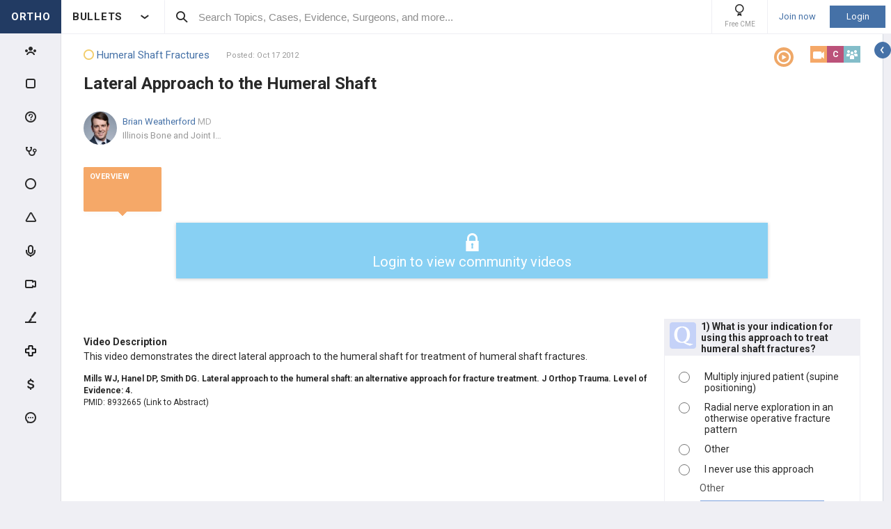

--- FILE ---
content_type: text/html; charset=utf-8
request_url: https://www.orthobullets.com/video/view?id=471
body_size: 62748
content:


<!DOCTYPE html>
<html lang="en">
<head><meta charset="utf-8" /><meta http-equiv="X-UA-Compatible" content="IE=edge,chrome=1" /><meta name="format-detection" content="telephone=no" /><meta name="viewport" content="width=device-width, initial-scale=1.0, maximum-scale=1.0, user-scalable=no" /><title>
	Lateral Approach to the Humeral Shaft - Video - Orthobullets
</title><link rel="shortcut icon" href="/favicon.ico" />
<link rel="apple-touch-icon" href="/apple-touch-icon.ico" /><link href="/bundles/new_design.css?v=ZGNwo-mShsuDLeXbfTaKslNAgONgGKyDUaziQy5IFtM1" rel="stylesheet"/>
<link rel="preconnect" href="https://fonts.googleapis.com">
<link rel="preconnect" href="https://fonts.gstatic.com" crossorigin>
<link href="https://fonts.googleapis.com/css2?family=Roboto:wght@400;500;700&display=swap" rel="stylesheet">
<script async src="https://www.googletagmanager.com/gtag/js?id=G-Z23YQ5DMK8"></script>
<script>
    window.dataLayer = window.dataLayer || [];
    function gtag(){dataLayer.push(arguments);}
    gtag('js', new Date());
    gtag('config', 'G-Z23YQ5DMK8', {
        'user_properties': {
            'user_type': 'Guest',
            'user_orthobullets_id': '-1'
        }
    }); 

    gtag('event', 'debug_page_view');

        window.userId = -1;

        window.sendTrackImpression = false;
</script>

    
    <script src="/Content/bower_components/jquery/dist/jquery.min.js"></script>
    
    
    <link href="https://vjs.zencdn.net/c/video-js.css" rel="stylesheet" />
    
    <meta name="description" content="This video demonstrates the direct lateral approach to the humeral shaft for treatment of humeral shaft fractures.&lt;br /&gt;&lt;br /&gt;Mills WJ, Hanel DP, Smith DG. Lateral approach to the humeral shaft: an alternative approach for fracture treatment. J Orthop Trauma. Level of Evidence: 4. [PMID]8932665[/PMID]">
    </head>
 

<body class="Orthopaedics" popup-id='' user-id='-1'>
    <form method="post" action="/video/view?id=471" onkeypress="javascript:return WebForm_FireDefaultButton(event, 'ctl00_btnDisableEnter')" id="aspnetForm">
<div class="aspNetHidden">
<input type="hidden" name="__EVENTTARGET" id="__EVENTTARGET" value="" />
<input type="hidden" name="__EVENTARGUMENT" id="__EVENTARGUMENT" value="" />
<input type="hidden" name="__VIEWSTATE" id="__VIEWSTATE" value="PqOnwL5AnhztTRcti8nAusS+LmtjyG9M+g79+YCE6M+eAhZZEZzSA/WQdMMdM4m5gH3vnhGtF6ngj4W/Xd5VbqmJ88AwgqvM7Z5j1W2HSeuS10hcWeTWm1bws7gfwTUHZdmn/+DkzG/4R0Iqc5qJe3BUS1DAp5ComyiNipElF132p9XtsOsaIGB2cvcvJ7zYK43z+CbD/UP79HTiDuNZbv9H+dd2i9/9idNr/bSBKyfVjGyXSm7aKCZYAI9JhE1pFAyDKUghUjAMdjE4DfA4OIEFKaN7U1Gk4EtUfi+qTPKfZSUXm/EBSW18avqWTPQBCbrzQG0Us4ZOeZjmZXbPeGGCiwNaVnXEDCrQctOxECh3k85S+MHW9BWlP92ZZ4wvyP4++ecAxyKVf1r/0fmDvNDU7S9QJmAb7REJ+aw1HVBR7/78nhq2ga73bpwvRPC/wvMCreSPEy5C0XCjIyUHD1tuk4z/[base64]/bXDiE6/uJWbb0vWQ8CkrmRauXI6z6HItYn/[base64]/WCvPc1vBf8OgiYz9Aj75sMjrRQMGH/L3y02o7UATsAVPs951D8nNxZaLku4eDXHh/nQJ5L+1GWBEVJee/Wwwp++jQf0HOpAUA+Notlo2/l9ENMF5aVjG1cMlJFjbDjs20Ut0m74S0ZaT948zCu/aFjRWJa40EjgTLcNCewtFU4yUmlfsME8SZE1CyZGpXItUwWt+/3bOxw1DHEjuCTooV3m1uGykvHnawpvi41WLbYzht8d1bvS3uk+PFXjckeMyURMMF+1mtMO+SULpZwu3Suhv7+fZ5jJ1OfEyftbNUB/+aEhpHs3OX2h7ee4BdGdbM4ujb8eBRxR0E95kXHqX4Ir9VXXmQZSc3lipOka6RqP9tvE/9EluHhEKtTLesEu8GeP59iDXs3v9jO6T5me+8oFJmzNQpQreEg9QSZSsb7HY1UmmO0TmfmMe0+oj2+VCWCeQC65HBHT73ZIsyFwL9g+BWCjfq0tPKWGIbikyLhVdCmWyZ64Qj+Wb5oy6iLRaASXi/S68ok6vWC21VLYQnLiUf4/cye+C4B/L0/O/vzdtxcn4Bzav3jq+/ZLqBBai1qs8bHg4b3oG3xo813DufiocVmcPN7IRyiRPIC5lj2kTbO75VoOZsGSiIGLJWV/bgC48R8qcHafgKgsmGZLSgFkyGipq4VtC+pHq8AT7HUXZ9mM/7T+z8dHqdPpTsndCALn1HlpkyAZ+6Ha8xtANsWyEZKPLImbYQUlZARIN402HbraqxrfB5v7eF9SCPHvD86LOAQeXS4eaa/mANtKN3N6CSG0CTEIGHLztus4d+09YG2fTNIdGgHs4UlGENHhAUlV9tiKwIHlwMzkWB/hOs2i2DabInvPsXsjj0ILWEuMNHCzSbRpZiiwIjqDHFFJ6sofMcIzgjjrY7IzjR/qV5N+pFDpqwP2JNMnjkDN+r4iRiNGTyS8quEGWVn4Q6rWpdFfeL1fyUXy04ZgJyVwWEOY2TbleIBiOdoO7dzI1CSNRVgjrduZwGttG2ywiP1MgjZu9uHbtrpmxD8Pv821/NUXfBglNQVLmAHwYblNWqFTbjWf0xLeblAVyYBVXNhW+YS4WNVxz0o1Itx4D3SDVDr6y1LPZJW4s9G9RVCSOWzGDsxYH+XT6hB/i9M5sFfnhpwLNs5HS4gsn75bIuN/DfY7ez6EmPQI5sINrpwEpunmmxjHqYsY1wOU2l48ERRcMZ3rXcWLDXXWmlmSCPbw/otih5fPEH53X8Ys4M9niCTolEvBe/KnsHHygswj91C8s3MSR2tPqyVhy8Z9PtycQpDlPd90jQI4KvXV+RevOrUhIxnAXkISO7q1D8KY6xCN1g44N/LeCEzW59QTqT2vLmIAeUtzPQF6Ld54o92E/f63fvY8hspLAL19nNAoV9rX1iCEGUB2VHiBZDpKFdMB2jW1+UeDvdemiL0KODwB3M1ccnrE4fMYaIdogKDVcVMMH6s4UcX1KqMn35pUMq5/ooIGdLruXoWdejiSIQgnDKH0WDDhEbc0xNU/nH8Y9Y+zs6VS2HfztoCxZoAPrx1sL/QEfxw7vIJ5C9id58J08U8Zf4+VT+bi/TR2acdDfdnip630LAbKLUnkNUtonEvbdPSoqxOGIPG1t6wMp3rUEvzZoKiaLqfcXr9mCtCGvtspAIYx/Xsy++fnctQqQ1e8ON/izXE4A8sHwEhMQqjsmYC0B4BVGjLmICTkPbLdo53Q7X+HDT21LgRlk0I1NRauFpip51D6LSikFX1kAVNoHmoXRD9O3ED4BpgTB4Tyt9FmY7jhpPFz9TtJ9T55I05qlg2aOxbRzateAbo1IFZfrxV6uEBnEWKt/xfBJX/edbF+IPovNaXRImvqJGzEq/Tq7gs7h++J1CrcXe1+kVgeTe84WEsWpKLuabA44+pYcwrJHzgZS8hTEDVwDwjIvDaoulOYWX1QmHT84sLF7DbN11EANCiaJLHdXpHy58ioT9y5HTToV7GD3xWvv36g6/Bgk+w3lsybT3JC1BV+/rGqKiMZJWdpjiG7E7ou4PdzSvZ9xiLMEbaF/vJo29v45P7RxvOnQfZJhMX1uijklvQvepQTIU6RvRtPA/3+xkJybgHyvjYl7JDYsMyCXjfC6kiv723EVHL6ZsN7Q2G6T//+up3cppbA7Dt0JnXvLuKznwVPEWdTpoO942l4ZpDxQkmJ1EqEREmikTokJqm5M8gQKYxrnTnhw/JiBpULkx9L8bh3006n7jyOCVq4zSKvbWVj7r7J2+IrtL9aGPjLbDwSD77DknlxzIkQnL1Pw8sL6ZMNI7dAgAx3S28TEX/fsFaZFEVYtk1cncx5ZPBUe0VBKsDwyxWhOnV7P8MuRefwftf3ysc6LFcbB5DjtrTPM110g6Hjqbcv97vXLciSfj2y1DUQOIWz+BL5+vVPF8x2ZjBjOX+C2TBLgMV/W+nIunH3j24jZK+oeZONiN9QznHcpVq2d0VB+gVBslIxa+5pjKdvZFopP6ep99kgUbrbL4mLtbcSbZuc93WsxpFUxBGUCA8gozneCaFypUz//OwIky7SJUQ9j7uQiZHELRZskKyRlWImqHxdofXSzQKt0aiOnykohtsyHvQ58cQJcBFwTPnHMotYrPh6UuNAgnwDkKXIaUMcFPEk0ZZp+NR0JfWmi+rnNrgRE7Dr/k5pac0egSJLj41SfSxhy/Oyzk+w5fTWluL0sEM2fVKCYmenrzlNPZXKYXDvTrmMASHuMNIvplNHOjQ1ihS2HhRpkLQ4wX4fRRwNSMUkQ6iaEINN9qJq5OqdNMxnd3TE7EVX4prZ2usvUXp9TRRWtqmYqHOsY29NuIdPe0y8nEHyf7PvF/5IOi/9peuA1jA1fCwMyFS999duBY7V8Z9LHZzRaNKtLgE7GJT0VP5y2mRkSPxbEEVuN7x1g+ueQhTH+8iPPdNwE/K5xHaXWmP+JH9eymgv7n7zUgQq0oHafDtvlkwPDdnsIQ3E4LqrRfnNuAaciQ3r8ezkrCKat7qBu+yZ61TsZtTlVKmBZkrO+7+CrUlvUQKCwO+DpkRtvAmdA/lrTge5R8D1zhiu59aQkKlV1p/+oTjSSqvKiglywf25cf1aVlKyYntRFp/8EkPyE+Gm1CN9eEWLOPOYeMDMK8YgIOsPZ/TVdQbPmjyYGIvxGYKAC3OM+vNwOzq/AkwMYSfSyOM6ePC461X/smIQpUqHkzj5kZwKLN/7Zy5Cx0vHXWzQP+NgAKMxwm2KREoYZvGimu9sJnldyEAniGcPPaWeb3TERuFPX5V7C20FENbsLHqFCRC4mhCtYa9nTUmZn77tQnkDCQcA2FFCP8Up/1XalJihHxx9w7m7RdjtQBI5naH3Z2kPzTj/YSp381wI0RKZ+PsZjIEwNzbwAZLr5D8R34lrLkOaHuBfIqo2DlrBMrS0b911TuXXEKeiB/TfILUNiYUWxx20mNhFregj5aS5CW5oN6NqE3nOJMjZZ9gzSs3adJCiCgzQ7rXijx/CFxMSV/bb8sxGSrpaL4cyzMpKflfam5XTIiPX7IZZtqx74DMm2O/qThvdpnGADnhr8AK4617OxsDoujvLC/P7PkvpgPfIA0LGiZALCgyaXwCB6poSTpgywGLUq8c7o3M8er63/590qfVqEzKwHv2+vglse/QwJ7nmhIJKGncaTiw8nhUfbCPWOZFvnFmFUIVS9h3WlzANCDylbZA81YVQolc50FpzfBEJ1kqls2YTUJRSDkZxfsiYqMY0kZXxMZhFV4l7kNVT8GHySODLd94wj8jYXVD+YY5QedAKjWu1a7z3Ypl/bcl2JkM6MHWOmEVkfQo6Nl2BAmS/CD5BWZ/+aMkciowc76Vvwyhgym/OMx/aHVTZtn3BlLw5egfzxgcCW/53C1qCSCNFBpdZi4ykPuhkPgTGc2x4zDl+KNp3LlQJt4FcSGzU00hQAzUAJlc1p/X6Ijo6HZ7tr1CvuvVHY2yWvMPdaGgVINTF/Yr2+m5gTu+sJGaU3QUZ2lUdIxIX49G/TwiE7JDpD2guPzqlo04+Ut6TORp8vLGNFrMprz2pRMazX/ynyVTKbyxb1/NfCtZS3xqRcmjmcU9YApl2g71fgZ12La22ddurhwKQH7zMeOtemW8muC2zJzvNVe78O+s6lE1yjVLyAeVBqlJSfCf7IF8EUhk6CC3RGxR+9zNwgcCELyTdYrGiUnne2DOjxpbk3akoK3gOwBGakeTBEQCU5NhphfRBlugVTdW3/P9Xf7w08ywZg6VmzFoW732zKc56boeuPuNDrS81W4z2Ktl196wKUAuuzmNVAMeYmlMOPmM68NoHmj3LpxM/tc4Jyn8dq6ZxjCgzkFXDGXXPDZLjjqmQfD9JR+/vSCR85zLK6Gt5anbYN9UU6Mclwz3ekdAsNqszas5HoEmjnMGuWPjo7GySiDaiTXqpkgGYb41SzMFM5veGEu+OcG6PvVIJR269KLaGWqJye0g3FvPM1rIi5/GnyiCarMwBeBOSzhFJODXrZcsCYOoaypxf+hT7tKuNEflBuiUSoTA5diiTC57bujf/[base64]/bAO13nP/YoSImrP/eZWOXGLa5vxy2mmG71JntkAyTl2e7jqDqHf7wwJfn215gVcOukEezF5X2GFEggc7pWUXOl5DUp/OAE3mYWSHYCDARjn6YqurtyHzTQHCYzyfmNWYKf0HUnQGlSB8Sz+6YsGtq3G7/gihC3IdbPiqPcpO8jjdxFBSMQacQVJ4Du3AFE4Pui3nXxC69/vLXQobVuXw3k4lswx2nmzRFUrUrnIifaBPdJS9ia2kaL3PbiEGG/I0HX2VXC8LMgl+R71IrX5o8IAFjT+HZJ8+BeW6kLb+Mgl/PUwqoevidoEedbnFAvJT8YRCqnVSqcWbkUpDMJspvUyMWQ6qCgPIh/I1uwDrrFB7qGjzZ4Y312tLSGWga5+zxZQTc6jGU3ReU2o9JclhC+iXSZWols5hy3zqdHEZkZYY0cGHdJD9vDsmNEGl4mJMIF23YnPYkdSHBAfwX4YSjeRyIGBEnSHL+pSiloZIhmFpM8GFjS9XhQgmlXjRbECyLLew9uijouz/w6Xhfi9Pzov5jqcHZgaPlRlyObqnfXDtH7WydRxrFQsDemNdAdo4nFlPH9BvZd+ZYFO4lozOuWe0wzWIMwQKFgZ4rit6MlsUT2HYttBYen6ZbA/QixFY/zSWMUPOPlhuiG6qSe8KDnusVj5GjfbBTBtDXCcU43zF6V54QFwiwfRFdlDvTKVibHUxuCnIcRO69x+H81dPBoQkDLWS9aZStysH5JldidemXzxaF2ed/JCnj7lgN2g69cWsr0zMn4lvrefFJSnnSHbv08YnPcl2fMZN/[base64]/0vlZj6nHGOlWGJRhaWGYLH0bJciuAf7WpsI9opNx9Udkdk5wbTXBd+OZk6iSS87DBD7m3uhM4BUHKDBgsofQf+N3wYhAmCoHT4DNMt3XrNQ1pOWBBnjJ50xG13vapD2hMB7OBiisKpHCOBxj3MqXsiGeOMVYVvTDjejFVl/QJ9s1XrYprJmi9zcY7jUcFPl4mFacXK+beyELOYoTRmmuXINs5JkjNv5aKXGpg/iRDBRpIfn6PKXfs2JDyo9NR/7LFKR9wMKAjwptPhKslKz4ezyvwtVT2BS6TTLEXGh/dGZM1Y7yPXQoVf/5ZJIui/BKTJ7QaDnOiA9qFjK3+iWrfhnfEOloYGA+KFCRjtxxJUfQu2AHNWrSVPFm98Mu0Cm2CA2xts4xBSBsPt+4DmGPRPZNewEy3/ytmNiT0Ifa9KzONllnAocR1+9CK/x2o8mu34ker7a6A2I95T8zXgxSrwbwJK59GWEXivo1HhRZg5yTZrS8A/6eX7ZF/GsQk302ZnlxkamNu53AAuxShCLZiSSGqXzPa4Y5sX4kd9UG/nvbWj5b4fDuSweRo/9f52QOXz+gMFoLPQCuDhcBpoXvO/ixZAQlFNHW5zQC+ATM5iUCzzgZHOoZHe66Ilc9aXxXX//dzbvJiGtyff/A2wZOa2BKX4CFT+VTBUiBTEw4vcQNtkxmpMtdbBJeHMamlddlfWiStElLa8bpDZhHQ0uFZuveepgYtwLY8hUHgx6MFd+ivPvTyd/MIL8WsdSW27YBwBVXVJy2iSm423Y3Usq14fPMTpL0AwOOIdb3YYhYmuVq/IpRbKFqngFMmgfhVOa9+F37pwvY2SXTG4l6IsOTuY7yL/Yyjhx2q/KH5y/BNMpqPpilH6O4h07JHBUJpkMSxxFGdTPnIgI4b83WuZ5+tjmhAGpc9lr4sdjdkZmXs/ZwlU2cEHGTB44C5zuOxJq7mtMiO3DS1CLnjUpAOHOd6FHSWNEWwS6uWamrCQ2IR9Dsg6irqiB60VQakDLY9obhMyHqaZVxK1Ilcgh1bYSISPXOT5v1gvLFPUoywooVbpSuFSdprNgHSr8WmsJeC2OjAeNXHj3qab2moeGuGqvNUk/MPC4qqhnjdqLnuWAteww/wRiwdeznt7veepb0V3OS9pMQ4kO6eNxCG3v8nebWE87E0vcGv0qYyRSC7r8FhKKVkloYpuD0ujiB8ownT+g0xnag0h6M2zbcNQNENcgVb8mfZ5xZ0pxnPwR7FWK80sqz163LzqbxaoOcq4B0dbXbD+5p1onDinfgbsptxnp/fAacIXpvsPmwiStFmk4AXg85BhwtLq5iRf41kyXAU+1grHXu3mPbYc1WqfaXX8mzbn8BKiOIK2rkViiw4hJISG8bSh3vpDo2QEOJGHVqO1kWLDl5m6pKc9IqQNCjV1v/3MFsEAnh290s3ZINK/UJFO/KOEbl3ccL78Qf8B5IQ+QbOTamWkBKSVRv7BWNl6YrsC5w6NtcH4H9vlAZf4vN/ipqq0SgNomXt9hQL4lKI3GUfOHCpw89EhC6oEdyYHvZp0Lv0vTYPru06/O/TcCfjY5D36Vv6cwAWNK/s9TXzD6Wyf2dyoioidzs8nFJ0lDbiJ+ZydouseksUiLs+tBe7TvJk1AjP8qRdQDYevQiHCj26XXkM2HrhjP2jvy8xBJwDJ6+HKUxWjNF9rq0OXSO1G0X0XwTOGdTtkWQn3SoHxqlLjdGcqEXVmeXLa/2WCybgopqZVl+LstqpRLUa/QP2k9X4MfIZUTAzMwW1LRzxQaErZMXYIoVtfMsSTwschUHDCqYSvMw18TCsOCUPDjekuoEZ5YT9176ECKtfN2lGLy/sXZXF+yeEnr220BCQZtxX0Oj0tJGOYHpaPzBVuGaSgdyDXyg2+js7ArSkyY9ITBMLFchPG9gSdc7X5p4n1HKkUg1onu/+IlBkEObylKIpEKtFWLFmmQjK3n6cUQNyfv/L0VbeN5Ls6N/H1Dp0vLRRtx0ETEQtuA5+fiNV5z6NLMQ8VtTL4Jzq6+Nw4pOtpIhZI3Mu8Tr90/rHJnricgI8nyUX/t3lwDnt2slMJzBxJIkn5FsxzPWzeqmmP8foJ9EZ2EE7MRr7gcyk5ipZTPl8MCw5TlF/pw0wiM8b3DT272sLpD/ww7fwbyOpuzMPPfsuniV1NoHHTurOXaerrf4KSvynN4A0ovsqmIS+kQKVHsEs7BdnNT/dR6NsVf5qfCgIxXM2y+ZduI5pny6C9g4kcdQ4ijdfoph9egqrKsCGcnHuaX2F7OR0pqHpiDioiwIQ82tuzet2wx/5FmF8S4OkKrVsJPufsBFHzPJVJEzBPgkLabzdsfw3EwBQ/e7OA34fMmkAdwpj+kj4zk4hQ16jYM3zaOrQs6hqQlFWNkL6gs/[base64]/9etXHhqCO0vo8iwCu2RZ9ETto955XbQSfPeCNKPg1f/h+NsnOqVoaU+bxkFJnhHHHr3dZ/xA9X+TF1wr1Q3BPlNra0Er20sajtpWowRh04T6vci9K16etvOMvo644aikv4f5kMwOHM1ItL/mvVU/5RmiMHN+MBaLPmUO1JqKkU/87hPzGtpajvIanj+hZACvsB2P5bEEYFW/xN82iyLqcNNgZ+VLbg5WdxpNDimHoj1iKGbjGiq4Gc1TcWTxlXM2WAWZAsCh4+l+GP8oFAiPO0Ux/qprx28g63qY89wUwHRPSEh5WWt8K3GMf+Ez6I8FdGFxrYYcXLKsiFVdlu3EoQvBa/QkD+DQoY424HzpAKxIkkN6C3xNWL9mgG8RE8qnnS4qAxtzsFgeAKtPQnhcKOiH5TnTa4IH8ef/[base64]/8MY6Rc4NfSuIMFgab8VAfgFCDtrWM0cAYLd8yR3+yqOM/TttG8ooUvNDVTs0SaWOdULlQ8yNZvW3kkbU3nYI6R2OZR6EirI/ttm9dcsfO+QjNHeCVbOsgDRLhjCSoADQ5wIBHOcIsXjpsCr3+DlYV0XUSkT29vwKXapuPCMaZH9ui1F9F5MRAceBUV+n6l2wGmMYcyWJJALjw/vfFQ5VmoNd7L0IJ04nNjLheFKHFoE+WDcR3Nk1q3dyM4JQdI6BBJUy0eOVD+j6yogJlidqGcbFlehHc0Fvz7S2/LPTEeH3gG0Sta4OTQ9Z36RG80c2AdYU7QrLcwc6wEQMkIjuizQcCHQzio/yaS4w3WcaAWeAvtXT+L2jdXGDx5SmmVGr9/s77HWwMm+Kr/jJANPfGRLfgG8Fvo+0Afvdoq/cdJvxlo//[base64]/MeJyyAIcE8ora9kfcWqfq6Sq4p3QO9BiHQjpq4+tC7H2Qw74ENyH47qcMiyZwzeAGHbbVfs8LNLTfpN0izZi9C9ArVThSUisIppdI/4/m5rkfNvGxciKqxhCh2kt1ivnmj3qiVIltlMrbsoLefFuooVFvQ0PA0HrcJ6sjK0vQjaSDDJiUg3MqF8/tlahv5F1UK9wN3aq+cgkTgUziuSAPsktqeDpXKDfuoGLx9Paan8EGq0eImUiWkNpXO0ZlYzzYeVdvaJpyfjLTJhRCuGxMm7VC3jOV+vVQmZ9il3h2NdvICoWF5VKPbGQjVJ/G/gP/xpzeoZXJab/Tl4E8LoLRWiW6UyDoorgoNzKRuQEX9+4FNawzwIEYYMKsdVqQnDXE9T+dzcqkZnk2YEvI/OCtEkUibtr2T9xvBv72Nk/EJbM3lxmxDtRvfsO5Ij4XUKMb3xISgdOmxm64QPNv++C5zc7bIyFNb7ODujBeFjx7PFUIk25U8B8bQNvfcpZmJvCKr7eUPhc9GQ4+a/WGN5EkKRXU64GW3rEtQZ8RfjIKhgwDcHVL7rVpo7AKfTOrcljgpGs2qTJRE1Us+enCGxRtHOldvgUCYeqSkiwPIWwr3Fgb529aYBTmUrvRAm2/[base64]/x++QkF62g4wOJE+pgbSFIR2gRi+gbc3TOi1CNXkgYycbMtP2vhni4jx5cKBu4i7ZsN//07LppPwKMpdPozxnxFD9QgMdRs76VIhSyvh5Xy4LcUWqB1n/1pdJzpxZTZR52iRC/4UbY/OrzBo6zI1OQuRKvniNZcKrfMDhq3Ktl3K05P4d9ZM+2kCWQJEevf/IfgXKUyHmtXN4kxH60CnW9KvimW+w8sVzvnUSYo8fo+eWTBoCcvIUtDrMDZHQmMmsQ+zGdO/3kDpaIZ2H3Qn7unLmSHx2DZ0oHDRBiYYW5UpfqUL0cYzoaceGnno14YWqzPPY8HiTP4JMq3Spy08vS4LZ3wHkapL09NHY3AeGZuBW10SCA3HReMCz4hN7qYxbhyFopOj9ArbsM1x8M3adGH7kLM9d/h2BH3tFUMRDwl+J6+wUq5MoTwliB879rPwdVgndbRxLrcYCFX/Ss0rqRnXgAzeD/zSfT0e/fiPzTcWgNlCPjS9uXNwUvwTEuBTC1m4PmerP6ZKu3N+5ng+6wzpNLs1cxuVOdjesdvhGMNe+yYn0pD2bJ+v/cjREgMyvAduWVJAjx0IRp0cJSk+FFvxJF/csxdEimujcLpPgdEwnvKSy8wfGX5g3iqG2TeBnyJRnSzj9OxtEMgqV6ajLlQbdUw4EiA89fa1xqNwL7aPA8wvcng3ImNlwvbLmmhB6eejI+zfsadvjLpY8D+0OHO/1Ojv/pQZFMJgrz5IA44e78/VikfHvI8LYsPJ2Wf7Bems+hEupgxEbn/i9tw0kaDmw8+RqVRxNN3m2nZUxOyyA71XnNa35IKRJbA4yfFbpOujtqE/auFc32A1p4Q0JWZLNXJp8ADrZynGOiWofPzgQB+qEyanOANOmSBFgvX0lB6oiyshEDdu/QG241CnLeAb6xzW580FAkudjaSfC8RBWglUVELa79CYOqFhJUxpvznOhi57igc9TtXLmRVEr1Phjqqs8UWet4Vw7n7TPR6jvu2gH8uJWEECpU4FrdYAixR0cwpBPx2OcNYMtXHunYLTYo196/ZYKiZ+Q1eBJcRlpbBpQDDebA7tzL9wDK1EhhcHbazTbNLVcjs9ZNrwd+TwF86ZFJ8bHGdJJJs/Dxh1IXcugPBMs3MgW36New2na2ZajIPbBeqQrLAhV9a1wS5nlnZxM5OxPuTORy6fLqLdsHujGamiQ0g+Xp+RlTiBuY8NZeon5swpy8/gzbimS5KPbZTI/goxWnjiKIuoxlOwbQt7Fb4FF88Rk4Apzplg+9SB2oJkOm/FMEcGjtbxT75PE4ZH0B1qERhyOdPhVSg2cNH70Q9dKCXKwVXvcD03BVdDlhfJLysgMOpGy/GfjTaHi/L5EkohOXAx4G+VmrCaMtT6aJkxQWm0gxOCydiA322X337fAorTLdgXJd9AT9Ja3cAFc/xCUHRdUQaqdeHpV5KiaT5HRtexHg6TK7akGQ6R9uk2RWJdStTyqnp27E6TWS702DNA8xFXXaifoQPZUveW+SX7HOjWtWtk05AXSd1+/R9sfA2TXKvyTcXN+kXDaYNX0aiG230I94u/YwU4IbGiFBWM7+4z7J5Kt7c6a6MS8kJRnnldlBxp+hNe0nP3WkeXmO1QTJ2L2i63K8bCOP/PC1pXsCh+chEIXbZPPDtAV2kDrMw/3cBDWTqz7Bh3Yp1SigQAW+ItYT/RR6ofE7pMqje3GntMQgjpqrlLZYAyERIhJ4MSdfoY6hVhXIDtjU0pCn2TG24Rrf06rmOzv3lekMl/V02yYPqDYvVe4zpBAjGr5sv7vJ5RZOQOu6+WPHmnqFTZD+f9Q5cHdreZjC8bGW/lD3jhLSbFhg06ZW3VyfqeoxOVzo4JVDe9D2fzI7hJN9uZvCESQCwLgbJCe3GdjCEQ8iEOxqX8U+g+T1qSeHiqca8n+ku+oUrDhX4gm9CspHdlkZt0JA2NQAe30wDzEV3zBrqDalgIV8xUWP8d8dJ0YznpK73ItMwse8BMBE/a5l84wngv4/aMyLdyDcfkx9QSwNRcKzbq4+iynnYPxNx4BVOpcQUM7vMhJsQflICm+/dxFPu9P9WA5BNFVbNQRWIGuqFgCt9D0R6Q+1n8kpSsodzGKUnfgV8zGwjPGfXYwec0hxdsfjpECDzb0zHPomnFHSMD3GsvtcHFhS0YgZi7dELhGcpsRkc0mP0R173zsC7L0UIy1qYcS1PxbHug52g6TOrOly/QsrznyN082xyLfniE4krMEYEMp62pDemLgeRFVSPnUmrzBwXEmgY7S0yHbQeIokvnLR+hV7eM0keVKup01xCA71cQZnTgLPQrou0o/sNRgcZOiF6Uu1LV0RpFltyvxQPiDkaRT7JNGsGSCDhPfHE0I2GDrLF/fN/0pkVyBTE404gjHweKXLs3ZGfVkQVhOH9QRGp4Wq3ZwOc9Rq3cnkDjH6DTl1OJZx3AoQJdVJaXPMQ1SbzLkoH42FX82REPgVtobV3Szs1UmDoMYi91XMsY5hcWkihgi/EP8FRA0Xjm4tMNNNcoiUiwDbJ6fGa/OO+9HZnm+NFCfvDa/SkjEDnnfXFx4BCqFl358xanEv8cTua+1miHXTG+KXyyC2VYifneQwGJPiTq2HB4PPHPodzH8NkVE2kJON+wt0CkUePW//0lnorJe2giBfb0et6ELZPMox8viPiJJctS4E6tQkDwozzkNjfb6F5Dh4GPSLahUAIByU7EbfMTCG9dgeS/tgBYZl3oi0NKA7IDw19cWSJl8APbDMMc6/[base64]/eaet9+IZplhC41oukPfw41Ksag4R7/tKi0qoRJjGAQPJm3nxCy+ju//HIdkxs52dDBtmKqHZlKbn968txTvK2jfx7/hFKxEgsEWLSJmF2KrISPowqLwemxpI1HmtVhS+c/mXn8Xn4hvUgEyxrybMIue5BzsSO+SdH9h2YfIjlGtmVyWmYSyUVvjgQxCHq6zO1YTl5vky+3KaJS1166wsN1TF+33Emu1fdtbddA2C/n6i86Ylv+xTDUBwl/XRAU0U7si01qoF8W9w0lcui8a3jPcB8e6yS+T1Tz9fGMHrOUe0zqi/RGPInKsXoDrPZjXsUq+KMd+D1EMPYRTUy/Ed+0PbnHcjKgTisYDibAzlID0zSAKVTZhP8W4Le03uy8HAXsQUog9ZG1Fxu2gonBH/kblth/eSNsx0HDyfvqI5ouISYtkF5+h+hxvudl3+wR1dfjjWr9VBblKCTzO9xQkFlPOqgm+26Nm6Ljbb35fpb1GmX/Z4hZ2ZQKxFFlqs+ART8H2xPA188CVlHoMdBbBNB1P4978d0BdVTpMqvpC4TzdaUfZV5AGlA8fZiOjNyfZ2rjzJ6uTDiiLvti/+DPUQ+jxi6JREp6QOvSAq6V6z+rY7qdIudFb7u+7543fiOvVeJN5y4Wkeey1w8rARjvA82hT8G6opKv9ncxQbQyYdGYj4JM7/RyUeVj4dEnYEj+sxhhSMI9LgwcIwStzJhr4wiY0/YfVQ40DIMHwCUCGNMhdfFAzjLAF3RG9M8pdu8yp5pszBrQ7K6gHB8Fi6E51OWddnyZTgZjlH0biqajovEatRnWckhLAvMwNo+IHGESh6Da4MoJ3/3HjU498w5oaYHnNyyZb5Y3urzFN2iXssrBWaMxLQedFVCupW15GtaVP8YHh1jMJcYwEhl9ukbIBU3Si5kHfJDPAIbD8dyVMdVaqes8Z8NlNRpKdaEmCVaF3aHVEFpER0kIb1UM1mgI+Xx4km6hP53/zbCr66jJqNloPIXH0eJtAXhzLy1/auSTy3IN45jriN3tV7bkqhoCEZJfN3RO2e70ruH+qtfQGjjA1QE6Il1+JrxLkrZKPawXrfms5Pm6ie2YFAN2HPG01W/0Z9OdExPqA+p98TjxDSr0sTVl5WL96wbh7Ct8lRTJeMc6S2GK8bwbAso6xk5fkM0aD06Fl7UmTDUv2hA9nUD0Jrgp7YEmZJcZHHxXmZXEGu4Tap0AKd2eQ01i51PeCi/tjkfTCr28Zv4JfzufEoQgGt09euAPi2a3rVwpKi911djG04X4f82U6nAtJggJX6VZp/NH5fXUvOr2yeapWFTquar4Wr4+O3Mw+kQ2XAw2aWLUQYlhMptZr0nXbDy/sy3cUZ4GfS7IQ2sJ+84umKTb9OyXrOlcTq5NGAWkRQjNpHY6seDL5v95vBizCDs1eOc4pGT9ffq90l/n2ajFcIBTw+onJUBpPjZc9VMWzrORXOQU3+8I5jRvgWomV6RI4rcRqPANtOXJxbpGWVoPnjCYeEw8GtRLiq02hB3ityHHYK9F1wLxan2FhhSSX+IUE5TvmLIoxas947O3UCZmsXIPjxqlUC65eals++2VhJBg84Dhz01r/sWw2b6NIHKDR1nx5jE8fBrjBFpUz4UZSy8t35d/c8knysQPBtCz4nhsP1crk8VIRBwbiFWc91G/cRZGcl7duPpaXvf6/gU2wOy0GJKdj49RVyDdmjIC5436IdAEC9s7E9eHJF0SxZ7KD/hE8eNMuA/[base64]/SxuBVHta32idJsDrjrXCzNZ0vr4KXASakFVvyQZo/ippw+nI0lHF8jmHhgWq59R+GPUcK+KVQxQA9gzK6I9LciNN0mOpeakb/JCSY7cfUFwjmxY3Jm2A+zA0n2e8tHbKAfTBuDQeI1WQzOd7hPZQQBa8h5Pm5U06Xo4xtNlplhb/LOvQL2rTB1T+GU+f7wHRo0A4KAvHTUKZ4sVZ/hCt3DK3dxS3d+a7rgoNGX0w+zUUvOutYazh/bpNAvrhPuqRzrHmfz/9FylfAsLGJYq5+HMT9U6age6aZzsosOBxORhS18AvX1FHlcb/VzzBAxLTrTHj+3zl3PL9PQZc9plsA97PvBD/CmTmuHgY+4bE4+eRo2kzZdqSDTQ6XPddsaIys2yJoACPTMjijhdAI5pIkxYTzzjbTz8SjLT2lE52FeXxzhDgsk2yr68LuBrIiK5r5VNTBqjJwSaG3awMLc89/iEz9iPZ8HgNevq7QHLqxlBF/ycKRpCjRt2ehUHYEy+T3ipMIIAkcD6G70ndOx7SAnVk8oMmnWVlVRy94RaPC4IJgoVRQMdHfXt6eRXMkkfWP1ZD7EPFmU411/VEizTHsR+uIfOhdkV11xWhkxTZXBx+/tfWL+MTENWaMLXQlb5HL4+/7UmGBqVb1tOndSrktV2+2QIFm2MbHKbGWPtHMyUrJRSOm7p92nNGb42zsW44/STYCAkf7DHbndEUwpc224WZfkILJq5MhtArYzoCN+MR10spSdQA/LZxJrH6U+9ffunKwOrUrHpaNeujg5VnR3W1HbeTXJU6WUv85QIMWZvRt+SfOtATeryiOo21Ytq0kJdglxB1psQr0u6ntHCeyAq8ggwEnoLx1nDGnp/YxrDnFX9dDdWrm/w5825oBKnxRT9wxlIxaJoR4yDptV6g7wvUHXgTgzGxA/XJAh/[base64]/f6jcuEZ2r6isXqgO8iD8oOXV0q25q8RRQM0CPhWl+PovtaunFgotlmF+8Vu5Fh/5T2pAirj1xNry4tx/nSCp9HkI8Qa92nqta9UVZrIJFTfgUlRmO1J3a4o0Cgt+cC38IEKvMdYEEGLLwhqvao+Mw6Ay/v6ER5p50R0m8EwwFkaWtksaOYXpa1HV009KXj0xnvrfHedfgmAcnU2JH+xR956gVKQaxIC8s1VUoWQACZ+TvrDBE1Z8ppOA+FgEYFlEL5ffiBvFRtcQru8muQTKmO+yRZ6yZ0MnhxsGeWQMlSJo2S1kMehSYcYo0PRqHn1Oic0uUhXnwSUK8ncYcnYL/LKU9KdNKwXKce8POs6izUg0+381vwsGPoXM59UQAOjuraKMAnsov1cv4+lgx/6kgOCHEO8OHE29akJIN28vaReY0jXsr/F4DsSafChEFQxd1RWksfHvbW9pQ1FeTz3F8i91gAJQScrYmtqN6PbdhOTZPOnBMLqwPAkAdih50sCxozO5CN2YQC4/QdV7n/macjoJ9vO/zmv3Ms1ll4atml4j32cvFogklvnG868ZCSDXVt/gkvl8h3klMv3ivkSO3mLA56yxbGfrrGQ9Mu43OA89QEgls7R2XJCESfMywlIvppxQIs5OYBEbe4vucMjYobtv1G6MK2LlgY88y+Kd8ueXLYn1YreRmGcyKprSpQs8NwhEgohyN98WSPzmFiA/wCplu5Yrpu6Niq1y+1wtUq0ysQWx17WFTz4fAm8w2QMTE751hD/ZEkpY/VcBU35faOMbOLgp9W7emlY2SsjtVksGmWK6pqQ3eYcUu6+jR+VmlTJHuqyUqco/vre4d6QR4/wjFA4UWM+PJYdMqRUz3xIz7FljHsVaL0gjqtPqcsVwNTaUBQ58SheHyKulB39YiNoHK67BqrnPW6IeYLdkdZVQEoAU9FLKY8zvpsuVUBm9zcbiHE4qV3Mzhkq02Ok7t0hE8hXLs/7ZvZGNctyMnocQw3Jw/0e9HXvXa/dDGIQPBEciPGNHDfwRMd257kYSfK5eyq0fx/UwxxSo70W5MRAoJA0VKBTDZyglOsfiEQRxRxaaxhjb+YBGjh5bNZJvANUe/gbB+2qXjfkZ2iR9ZQZlEm/p68LHBL5cYJNFyNBebtZTMbfUpK4OK65JicbwoNEc15bv+UY8hQVOTE1bq9wWdisWAj4mTVJsgiABcxK3AULl1lVJGOTapnKEH0xH8po1ZKv8t95aPI3GNpLFjhLzJz+gt8wr5UE10dCSFVRB2BipmLTbajeZ39WrzF4nr6DkLeL6e6gHOG6pgbI97Z9OeYxd39lC/AcOd2a4cEpRM1YwEraL5QAFG7JsPjdjIK/BgpxnT8egVgmgQOINY8RWjhYXYrB2GcfnKEVAuLaZJbxZOlUFEa/nb1OzIMWiLWTMkJc93QRJkPC3gSxah2A+nRcy8Yv3xdCIS67a9GxJytIoyWFDF7s7C7U4DNUcCugbRrVp1VLaNoayDNDY5W5SKLd/KMVhf4WxJf8W+jmgWNxdUkO/eupXaGjn4zHA9nswPEOIXpnnJjOjwfEuVThxcGg9ZgUCi7PYD7jYfZkogVsKEFWo3ziwbfarq5vU5KNRKiCp0zG3nKcOvWuY4XR2jsW/s/B4lK465C6lJWCff+JMebvzzSa7qwUmgpyq5A3pfmDAmP+qA1+N1K1H7vziMxWabwU2R5kpw+Bt5bBZG94+8ks+2vnQECjLAs3LMZN3ecEZ73qpDWR42fZsAzh62ha81CYZDC9GkUNmpmDQDIBt0tkcJoADRFUp/Fl338q/mW+UxPaPSb9mVAfoL8cbrlisCEtKKpYn9sxv+ZE3JjBAWEGN3eH7P/[base64]/BUNApKgEWxq++rKxmrVCYc9Uu6uboHb/X+xOAAjMYljMDvs3aB0gqDQU35+AaftlHt+zclHENbg1h8/BkIzcol7U0FGZORpttn23HSaaGVt7NvgHZQ/sgpP90Sgw3q9wo1/xaV9bRAGC0ncb7KRNrL5OijW+WRU2MkAXk5rIxGjuGnTb0HqShTgyQzHdix6UwOdEhss3vHwmiZizvw21bh6qS+j+894p3CdO508kkL0eTd7WJX++/nZSiZufizG193jRlRrXk2yeGzcNdD2KKaxZ+vlaCd1WaTcX5xLvJNDmVCDqihB8qYgfBxLmQyANalOkQuLxliHH2VW4c/GiLNDUNpkO6euv0mEGBp7gBUtQGmPZCHaxWo3Bd4SPIRgKKzB0D0q1TLIsYnztIBgFVxD8d+LScyOjFqm8ax0hXhJjWWONCdICc5rGHdX9Im5geQEjMR8Ov8WhQRxDLP1LpfJUiLd5OkQNdyqlKD8dF/SPhAzTRb9eY/r+pQNdojDzLk25Llx8vAIPz7FFWo08/[base64]/MMFSDqChbax3m2yPkouzbdnoEbSfD+LR/[base64]/ktbxW6p4D9oaqTi2BJrx59vM5QYPfutDXgA5E6pw9SzDxpVpO9ljh20v9uRJj3VPs0vcKmf0Vfov7m8X6nI9wJly05GN+kJzsLx7AH+HbDflO/48KrXoLqFrJ+jqvoLVtz6xYjbkvF/0iZuYaVbEQovlnbJSwSIKlkrZClc3H/[base64]/h+OjIyrkI0TWzjelnGWYbhzyHLLnFZyFrm443wjVdcmJ1VjTyU/PLmRRyEUtwFyUJB7P+7BUywriKOz2LH3TYzBPSLA7VY4eAxBcXxzNOyFDg6ep71rDaTqV8ih35mR+564TfvOXsBXOoP3vgYcGWhZtEb6Tm6KeNZOYjyNpurVsimSeiW3cJccWDm1aJQ+Xy/qfC47NzG4tH6q6CRDFu2fomJ8QydRQANvx5IROZju7k/GkdrVb/R5YLPHYkMoMKLYol1+Yd1XFgC0skI9Bafmx2LFqMqcuQw0H3QYvQZbRo6ym/Xmw1hrlul99kfTmEsuyI93Y9rIwb1H/XBw0RFupUeomboXdabDQ6FL/c/8QkXG+HfJSqNZnuP10cnam+NkqPtu7guIaeoouC1Rg46W57+R0wULEMW6/+z2smV9IWTZPDzrRqcxRu0KJFq/2XC8RZxXrdpisZlUvrUy7qITKQXs9SWbkCFQo7eH9DgUTvMe8L9KzRi6Bidk+wpPZ4gsybo/ygw9m1MSzz7ZTtsPRCVJwouk/Bs7EW5dvdqcI8wKCzt+NhHGCIoxEB94qc62W1iu587Y3RX+fhXRrcLHx1oAD15EbNfMfB89NRFnKt2E410+y0f/X4wcgONeElVAZCKXANUWWyyb0BxFwqfRC3zHJpRUo+YvveZwakdmwe1GUBObrCVposoEiEnV++YAx+FnphAuAFnzCrxDMhmjc73EVZNI9TBvbfHi4EmEEylDtvpMpv0ti9eI5spi1p1Bv5q//pScKqmhhHPWd0flA2AImPkrR7P7gUaSQ4YOIF6e+O+ZQJ0P0/uK/R2cotvoWk2KclUKwqMoqyrXueqWnAwFHeO1sVlBi+GXSx2B27ZSPkxw/A/x0nvTOt5yCYh9CYjlq717n7UlxrzdY0ogxy3dmpOsa+Vn1eGK5RgKoTNtxEXOhOHyahuvgiIM3SDBhSBpgWnHCxRCuPbsHB9f38xVdUt9E/i6brCQCvygdrPD1ZkfbrUPipUd83xuQ3TGAIPF4DBvKjAQROl7CXc5bKux/AvVBFEBEATSgTtUedsDIAFleGC7CtSfi9HPjQnrJKw6D4Iei9MPXHDWD33bYsFEtWwk5JRoHeakssz71zdK+gya8EPpeWqnEm68qT/OoxECvdC4g887jD+Zb05aq5v8tHMVGxOtQeiTPRgv+ScT3bim5vKyQLfK0FfYDdPupk16zSCY9PGrxq6qUlxoa/Y+D8sbmuD4n0Nue3EtEHpxBL5fUjFedGAc2A+blgatzUjpPGc2E6OG3zyMaVCSLL/MwK0FkxPx7MM4z98tKS183t+O9b/eTL5CtF5tQ9rnAyHzsAwtBlRYSstZvd9Gy0ykM0WAJlj9qspHTgSsExZIsZTCgFEqIBqDg+6NwhuRZ2TNt3j0vpZp3rDuiimU2euWNUDXmv2HE4NZCSUGWCk8o+ZGt2tl9ZTZSbWa+IftHRomTM1x8+mPJg/ig7X5b/SZa3WyIzdfQk4UQSnvv4ao6mN0bs+CwLLq/[base64]/C2J6CH1H9lnxr9EHeXBzcUof+E9+eZImg9/A6Q/if4Try10i4FDC0Arg5HinrVl1Km/[base64]/ozWJVu92iKmy6MmD8KwH4Jx6y2tyHktN/HHs4b6DDOok/h6K1iuZhaxkcI8sXWf0lGmbhoeElmCzbs+Ni+Yoq3cDLxUfRTsqmnbqoZdPNhzUSdQVGzzq8cscEf2BzbgxjG1H+TNf76HikVj/ilUv4u7LLkfB9IurT2BNriy3PsLRPT0OlmqRIcc86KY6lZ0i5K1bH2EyZhy86emLvrZ6iifG7w7nTkpiKlBqwrMyGIAxQEgb6bGOrUCg2g8ElzDMIXbq82ZWOCoBIexD2/KGS23+e8PX80kaPlTT8F6MaCbF27GFMhFMa+KIjWnxw9qKc1Ija8ZiTL9iHSdVCmmpsah/hbqW95OPuqRgbYKsAdzC9S4PDa3KepE6TXW6XTLoP8nCWDGm0z9ASo4Y3ATBzfPj4jOifcfTdYonF21Yedd8qdZWnXU0/t6NI4xIKeUSVbcRvaqVjgmHafmfz6NQ756w767jvPUdku3x9kRa1HUdBb/Tm3oi0VzOV8zTgl9tvcsKjwv0mpubKaterzHBjyrMi19jH/JHcwri8LctSCCAQp4oIhn132gsrn48WLoj8tFCzH0UaBLAysJh1Q2HDrsD91ZastsPQOcymGV/Wrvi+jqTd5C2rtPRTlJIG7aHprR/ejN82L+cc0dpJ7w9UBON8jk4C6puGv7MdiTzT6kcvnLHEIZTnLq2FYPKqSSDgrhQdqjI181xGcVOTpGWa/Qa83FcDvH8Xs+DFaxCUOPjjpVoDrnlly+7SOaXmHQ8yA2p0mmjcmLvvh7Rcf+AJE1v/CxP8qQygqBrkjViir0giJyif4f+jEPdXblqMfRlQytOGxLBgUAgKqh323vN0WeF/yiPFh6/lTabShGpAyF2n2+BGAeE/3U1Z0+by6vhgffVb5/8gMD4NL6cyslmtEBILZDqMXXxeKO+coxpcWzebrPOGi6i/DnPQt514FsatjEf4L0OfdNAkI8wO5DOQofABPL7IvPITIJkwXbWDM2Y8U7aSIX//q7OgBmadaapAsxLUAD/Wb07ctZWiO3abJFF0u6+VE/243AKKhF1UmGtHRNzyPGp8tUnxLMT4msKmgGLL8gBGg3H/tal2lvNfxtsRNPVRyedyXHO6Uj0C9DQ0TjpoTV9Lp0m0hUBFMP/LIWmcmpAvVGPoe2jqMNckyYHF2UPKt0wKT3LtIOZ3SbHxW/xMhMS+dXZqQTazK79yGLaYwiQK031ZokKvlo7dxoGdbvDBZqwfF60KDdAs87Sozi4hKgnlVKHiQFLtMmX6LhmUIY16kVDYkDafN/9LZuHqDETzOB8n8vpFpLDFWtLvPQ8kwuKJTyQa3cUim5hfy9yl9bnV0e7oDph32lYO9Uo4pVhCneE2xe1icHV1+hndOCpckY3pgOs92kkBw9wtF1nd46wai+xAx/f/hqqpyIi0bBL5pjATcJwQgd8G4X0dQ+QqUaUUXSAnAf/rkj15oV9foIQ0YShujqF+SUpBY+fVRkeCMsfsKtYM7sSWw99g2KoXtVQ02H69hpwVVHSYuI1vTd71ALryzzfNODScCALjhco/b9IrXQbZQZCxNOvpg6soS6ZbGTMoFfdkwc/gjcZ6OiNvde5iZDfWu+aR+/LvdTAPpgSX53D6GuD72AkMJI0CGHzdtKrk2Yt8JrXtl1VTMnMg823MQxlF8fC9CKTdrLx9dGVWKMNoL8HhQ+lRcLkQRxKxK0pGZm8PyB20mP5A1TsV0sVr/t0+vlfBTzv9qYdDIxHOIwtjWzhR+RD/Yj7L4SBiO3lCOBCv8yfYH1s6l/vNLs168UGWvsRH/x+a9Cwk7FVpKUyki3ziKY6/BC0vbyfCuY97KooJHgo3YIljVfsNSZsx05zYTT96HHyQ0qVDBjX1kuS9glHQI+1OwYCUBpyUqbMdNJ4EnICKukADRzupvegwfq3HYBrnqa28FiFzxGtdXT9b0Vt4e6vpa83rK6eUcpw6SlJ/Agq7vLDC2L7Iov/0JVoTK7hDMZ8zniJNsi2zyXfTjW/sCIaK5SFUco4LZTrXJIjfB4aa6X71l2YvHZrduNzWrm4UdQM1WawZK25UyWpOJQUFca1T+wtiWYlkQITEMLE/nSy9CEwJuJOLtzgbcdBfYAg0bwRlZVOp5qQEsg47NFHyrGXT45QOyETSEeRIgoNx6r0++SL8iGD055OimOIZ8opa1MdixffU8p9J75i22Ga75+L3exu+vzbtU2U8gk87V1N8yLMfYZrSXNcFs4IG4/3l/f+khnUZaan/sfKxMCSW7mfm8EPYASmPmXE/[base64]" />
</div>

<script type="text/javascript">
//<![CDATA[
var theForm = document.forms['aspnetForm'];
if (!theForm) {
    theForm = document.aspnetForm;
}
function __doPostBack(eventTarget, eventArgument) {
    if (!theForm.onsubmit || (theForm.onsubmit() != false)) {
        theForm.__EVENTTARGET.value = eventTarget;
        theForm.__EVENTARGUMENT.value = eventArgument;
        theForm.submit();
    }
}
//]]>
</script>


<script src="/WebResource.axd?d=pynGkmcFUV13He1Qd6_TZCjn4Ao11aqke0TwXRk_7NSyKmzznW0Kqal1Dz4H5XqwDwJsDQ2&amp;t=637321809357241717" type="text/javascript"></script>


<script src="/WebResource.axd?d=JoBkLzP19aTuxbWOhHobYuhKxnBsiA5RNk1XquHEJLG2UKcsKLO1fhx_0TWfD5YC1_zq1w2&amp;t=637321809357241717" type="text/javascript"></script>
<div class="aspNetHidden">

	<input type="hidden" name="__VIEWSTATEGENERATOR" id="__VIEWSTATEGENERATOR" value="5C4326D6" />
	<input type="hidden" name="__EVENTVALIDATION" id="__EVENTVALIDATION" value="o/hb7x/0eQDhmIpt0VjgOv/+sSeWeOgManeDxA3s+aHpyS6gWkcPqyHdxsDhcZZ8CUTT8YzXZooEeGeajEk5rG9zq9E9KDidVpg2LlBvuOjKLf+daQ8LAcrKpZPrxD1568AHC07E89lG8Y9gGvg9BZcQoGo=" />
</div>


        <div class="pageWrapper  hide-sideMenu   pageWrapper--hide-left-side-menu-button  user-type-visitor pageWrapper--sidebar-prime">
            

<header class="main-header no-print">
    <div class="main-header__hamburger"> 
         <button type="button" class="main-header__hamburger--btn">
                <i class="icon icon-burger-menu"></i>
         </button>
    </div>

    <div class="main-header__section main-header__section--title">
        <a class="main-header__title" href="https://www.orthobullets.com">
            <div class="main-header__title-part main-header__title-part--first main-header__title-part--Orthopaedics">
                ORTHO 
            </div>

            <div class="main-header__title-part main-header__title-part--second">
                BULLETS
            </div>
        </a>

        <button type="button" class="main-header__specialty-selector-button">
            <i class="icon icon-arrow-bold main-header__specialty-selector-arrow"></i>
        </button>
    </div>

    <div class="main-header__section main-header__section--search">
        <div class="main-header__search">
            <i class="icon icon-search main-header__search-icon"></i>
            <input type="text" placeholder="Search Topics, Cases, Evidence, Surgeons, and more..." id="searchbox" class="main-header__search-field" autocomplete="off" data-es-enabled="True">
            <div class="main-header__search-loading hidden">
                <img class="main-header__search-loading-icon" src="/ux-svg/ortho-loading.svg" />
            </div>
            <input type="hidden" id="searchredirect" value="/search?cx=011011587714199370644:-t-us8pwwfw&amp;cof=FORID:9&amp;ie=UTF-8&amp;sa.x=10&amp;sa.y=12&amp;sa=Search&amp;q=" />
            <div id="mainSearchResults" class="mainSearchResults" style="display: none;"></div>
            <button class="close main-header__search-close-button hidden" type="button"><i class="icon icon-x-squared main-header__search-close-icon"></i></button>
        </div>
    </div>

    <div class="main-header__section main-header__section--user">
        <div class="main-header__menu-icons">
                <div class="main-header__user-controls-section main-header__user-controls-section--wide-indents">
        <a class="main-header__user-controls main-header__user-controls--free-cme-icon" href="/anatomy/12292/2016-point-of-care-learning-cme">
            <i class="icon icon-cme main-header__icon-cme"></i>
            <span class="main-header__user-controls-text">Free CME</span>
        </a>

    </div>

        </div>

        <div class="main-header__menu-icons main-header__menu-icons--tablet-mobile">
        </div>


<div class="login-section">
    <a class="login-section__enter-link login-section__enter-link--register" href="/register">Join now</a>
    <a class="login-section__enter-link login-section__enter-link--login" href="/login?ReturnUrl=%2fvideo%2fview%3fid%3d471">Login</a>
</div>    </div>
</header>

<ul class="switch-sites-dropdown">
    <li class="switch-sites-dropdown__item">
        <p class="switch-sites-dropdown__header-text">Select a Community</p>

        <button type="button" class="switch-sites-dropdown__close-button">
            <i class="icon icon-x switch-sites-dropdown__close-button-icon"></i>
        </button>
    </li>

        <li class="switch-sites-dropdown__item">
            <a class="switch-sites-dropdown__link" href="https://step1.medbullets.com">
                <span class="switch-sites-dropdown__community-logo community-logo community-logo--MedbulletsStep1">MB 1</span>
                <span class="switch-sites-dropdown__title switch-sites-dropdown__title--border switch-sites-dropdown__title--MedbulletsStep1">Preclinical Medical Students</span>
            </a>
        </li>
        <li class="switch-sites-dropdown__item">
            <a class="switch-sites-dropdown__link" href="https://step2.medbullets.com">
                <span class="switch-sites-dropdown__community-logo community-logo community-logo--MedbulletsStep2And3">MB 2/3</span>
                <span class="switch-sites-dropdown__title switch-sites-dropdown__title--border switch-sites-dropdown__title--MedbulletsStep2And3">Clinical Medical Students</span>
            </a>
        </li>
        <li class="switch-sites-dropdown__item">
            <a class="switch-sites-dropdown__link" href="https://www.orthobullets.com">
                <span class="switch-sites-dropdown__community-logo community-logo community-logo--Orthobullets">ORTHO</span>
                <span class="switch-sites-dropdown__title switch-sites-dropdown__title--border switch-sites-dropdown__title--Orthobullets">Orthopaedic Surgery</span>
            </a>
        </li>

    <li class="switch-sites-dropdown__item switch-sites-dropdown__item--about">
        <a href="/about" class="switch-sites-dropdown__link">
            <div class="switch-sites-dropdown__ortho-logo-wrapper community-logo">
                <img class="switch-sites-dropdown__ortho-logo" src="/ux-svg/orthobullets-logo.svg" alt="Orthobullets logo">
            </div>
            <span class="switch-sites-dropdown__title">About Bullet Health</span>
        </a>
    </li>
</ul>

<div class="ortho-modal ortho-modal--confirm-topic ortho-modal--hidden">
    <div class="ortho-modal__background"></div>

    <div class="ortho-modal__modal ortho-modal__modal--default">
        <div class="ortho-modal__header">
            <div class="ortho-modal__title">Please confirm topic selection</div>
            <div class="ortho-modal__close"><i class="icon icon-x-squared ortho-modal__icon-close"></i></div>
        </div>

        <div class="ortho-modal__content">
            <div style="min-height: 50px; justify-content: center; align-items: center;">
                <p>
                    Are you sure you want to trigger <span class="trigger-topic-name"></span> topic in your Anconeus AI algorithm?
                </p>
            </div>
            <input type="hidden" value="" class="trigger-topic-id" />
            <div class="ortho-buttons ortho-buttons--right">
                <button type="button" class="ortho-modal__footer-close ortho-button gallery"><i class="icon icon-x-squared"></i>No</button>
                <button type="button" class="ortho-button blue" onclick="triggerTopicAnconeus($('.trigger-topic-id').val(), false);">Yes</button>
            </div>
        </div>
    </div>
</div>

<div class="ortho-modal ortho-modal--no-scope ortho-modal--hidden">
    <div class="ortho-modal__background"></div>

    <div class="ortho-modal__modal ortho-modal__modal--default">
        <div class="ortho-modal__header">
            <div class="ortho-modal__title">Please confirm action</div>
            <div class="ortho-modal__close"><i class="icon icon-x-squared ortho-modal__icon-close"></i></div>
        </div>

        <div class="ortho-modal__content">
            <div style="min-height: 50px; justify-content: center; align-items: center;">
                <p>
                    You are done for today with this topic.
                </p>
                <p>
                    Would you like to start learning session with this topic items scheduled for future?
                </p>
            </div>
            <input type="hidden" value="" class="trigger-topic-id" />
            <div class="ortho-buttons ortho-buttons--right">
                <button type="button" class="ortho-modal__footer-close ortho-button gallery"><i class="icon icon-x-squared"></i>No</button>
                <button type="button" class="ortho-button blue" onclick="triggerTopicAnconeus($('.trigger-topic-id').val(), true);">Yes</button>
            </div>
        </div>
    </div>
</div>

<!-- main search should be inited as soon as possible -->
<script>
    (function () {
        window.search_timeout = undefined;

        $("#searchbox").click(function (event) {
            event.stopPropagation();
            mainSearch($(this), $(this).attr("data-es-enabled"));
            $('.topNavigation').addClass('pointer-events-off');
            $(document).one("click", function (e) {
                $('.pointer-events-off').removeClass('pointer-events-off');
            });
        });

        $("#searchbox").keyup(function (evt) {
            if (search_timeout != undefined) {
                clearTimeout(search_timeout);
            }

            var esEnabledValue = $(this).attr("data-es-enabled") == "True";
            var $this = $(this);

            var searchValue = $("#searchbox").val().trim();
            if (searchValue.length < 3 && isNaN(parseInt(searchValue))) {
                return;
            }

            search_timeout = setTimeout(function () {
                search_timeout = undefined;
                mainSearch($this, esEnabledValue);
            }, 400);

            if (evt.keyCode == 13) {
                if (isSearchByContent()) {
                    if (hasSearchByContentIdTheOnlyResult()) {
                        var resultItem = $('#ajaxcontent .quick-search-item')[0];
                        var resultItemType = parseInt($(resultItem).attr('data-item-type'));
                        var searchValue = $(this).val().trim();
                        var redirectUrl = "";

                        switch (resultItemType) {
                            case 2: redirectUrl = "/testview?qid=" + searchValue; break; // Question
                            case 3: redirectUrl = "/evidence/" + searchValue; break; // Post
                            case 5: redirectUrl = "/Site/Cases/ViewByCaseId?caseId=" + parseInt(searchValue.substr(1)); break; // Case
                            case 10: redirectUrl = "/qbank/start?id=" + searchValue; break; // Test
                        }

                        window.location.href = redirectUrl;
                    }
                    else return;
                }
                else {
                    window.location.href = esEnabledValue
                        ? '/Site/ElasticSearch/KeywordSearch?search=' + escape($("#searchbox").val())
                        : $("#searchredirect").val() + encodeURIComponent($("#searchbox").val());
                }
            }
        });

        function mainSearch(searchBox, esEnabledValue) {
            var searchText = searchBox.val();
            var searchResults = $("#mainSearchResults");

            if (searchText === '') {
                searchResults.hide();
            }
            else {
                var uploadUrl = esEnabledValue ? "/Site/ElasticSearch/QuickSearch" : "/Site/Search/QuickSearch";
                uploadUrl += " #ajaxcontent";

                $('.main-header__search-loading').removeClass('hidden');

                searchResults.load(uploadUrl, { searchValue: searchText }, function () {
                    $('.main-header__search-loading').addClass('hidden');
                    searchResults.show();

                    window.MainSideMenu.closeMainMenu();
                });
            }
        }

        function isSearchByContent() {
            return $('#ajaxcontent .quick-search-item').length > 0;
        }

        function hasSearchByContentIdTheOnlyResult() {
            return $('#ajaxcontent .quick-search-item').length === 1;
        }
    })();

    function updateUiOnAnconeusTimeScheduleChanges() {
        if (window.handleTimeUpdate) {
            window.handleTimeUpdate(arguments);
        }
        else {            
            if ($("body").hideLoading) {
                $("body").hideLoading();
            }
            else {
                $("body").removeClass('loading-layout loading-layout--loading loading-layout--high-z loading-layout--main-layout loading-layout--transparent-background');
            }
        }

        window.Anconeus?.renderAnconeusData({
            Expected: 0,
            NonAiSpent: 0,
            AiSpent: 0
        });
    }

    function updateAnconeusTimeSchedule() {
        if (!window.sessionConfigPopup) {
            window.sessionConfigPopup = window.Anconeus.createAnconeusTimeSchedulePopup('ChangeSchedule');
        }

        window.sessionConfigPopup.afterClose = updateUiOnAnconeusTimeScheduleChanges;

        window.sessionConfigPopup.open();
    }

    function confirmTriggerAnconeus(sender) {
        var topicResultRow = $(sender).closest('.quick-search-results__list-item--content-item');
        if (topicResultRow.length == 0) {
            return false;
        }

        var topicId = topicResultRow.attr('data-content-id');
        var topicName = topicResultRow.find('.title--header').text();
        showTriggerAnconeusPopup(topicId, topicName);
    }

    function showTriggerAnconeusPopup(topicId, topicName) {
        $('.trigger-topic-id').val(topicId);
        $('.trigger-topic-name').text(topicName);
        var topicConfirmPopup = new window.OrthoModal({
            modal: $('.ortho-modal--confirm-topic'),
            listenKeyboard: true
        });
        topicConfirmPopup.open();
    }

    function triggerTopicAnconeus(topicId, allowFutureItems) {
        $("body").addClass('loading-layout loading-layout--loading loading-layout--high-z loading-layout--main-layout loading-layout--transparent-background');
        $.ajax({
            type: 'POST',
            url: '/Site/SmartLearning/TriggerAnconeusByTopic/' + topicId,
            cache: false,
            data: {
                allowFutureItems: allowFutureItems ?? false
            },
            success: (data) => {
                if (data.success === true && data.contentSetId != null) {
                    document.location.href = '/Site/SmartLearning/TakeMixedContent?contentSetId=' +
                        data.contentSetId +
                        '&isSmartLearning=True';
                } else {
                    $("body").removeClass('loading-layout--loading loading-layout--main-layout');
                    $('.ortho-modal--confirm-topic .ortho-modal__icon-close').click();

                    var log = data.log != null && data.log.length > 0 ? data.log : '';
                    if (log.length > 0) {
                        var html = $('<textarea/>').text(log).html().replaceAll("'", "\\'").replaceAll("\r\n", " <br />");
                        window.showAnconeusLog = function() {
                            $.modal(html, { overlayClose: true, theme: 'c48', containerCss: { width: '70%', 'min-width' : '500' } });
                        };
                        log = ' Click <a href="javascript:window.showAnconeusLog()">here</a> to view log';
                    }

                    if (data.hasFutureReinforcement) {
                        var scopeConfirmPopup = new window.OrthoModal({
                            modal: $('.ortho-modal--no-scope'),
                            listenKeyboard: true
                        });
                        scopeConfirmPopup.open();
                    } else if (data.hasItems === false) {
                        window.orthoToasts.addToast({
                            type: 'failure',
                            text: data.message + log,
                            isManualRemove: log.length > 0
                        });
                    } else if (data.allFullyMasteredOrTossed) {
                        window.orthoToasts.addToast({
                            type: 'failure',
                            text: 'All content in this topic is fully mastered or marked as tossed. ' + log,
                            isManualRemove: log.length > 0
                        });
                    } 
                }
            }
        });

    }
</script>





<nav class="side-menu side-menu--main no-print">
    <div class="side-menu__wrapper custom-scrollbar custom-scrollbar--wide">
        <ul>
            <li class="side-menu__section side-menu__section--logo">
                <button type="button" class="side-menu__close-main-menu">
                    <i class="icon icon-x-squared side-menu__link-icon side-menu__link-icon--x-squared"></i>
                </button>

                <span class="side-menu__section side-menu__link--logo">
                    ORTHOBULLETS
                </span>
            </li>

            <li class="side-menu__section side-menu__section--main ">
                <div class="side-menu__main-button-wrapper ortho-tooltip">
                    <a class="side-menu__link side-menu__link--main side-menu__link--menu side-menu__link--groups side-menu__link--main-link" href="/Site/ElasticSearch/StandardSearchTiles?contentType=50">
                        <i class="side-menu__link-icon side-menu__link-icon--people icon icon-people-stroke"></i>
                        <span class="side-menu__section side-menu__link--text">Events</span>
                    </a>

                    <div class="ortho-tooltip-container ortho-tooltip--without-styles ortho-tooltip--mobile-hide ortho-tooltip--tablet-hide" style="display: none;" data-at="right center" data-my="left center" data-adjustx="-13" data-adjusty="1">
                        <div class="side-menu__link-description">Events</div>
                    </div>
                </div>
            </li>

            
            <li class="side-menu__section side-menu__section--main ">
                <div class="side-menu__main-button-wrapper ortho-tooltip">
                    <button type="button" class="side-menu__link side-menu__link--main side-menu__link--flashcards side-menu__link--menu">
                        <i class="icon icon-card-stroke side-menu__link-icon side-menu__link-icon--card"></i>
                        <span class="side-menu__section side-menu__link--text">Cards</span>
                    </button>

                    <div class="ortho-tooltip-container ortho-tooltip--without-styles ortho-tooltip--mobile-hide ortho-tooltip--tablet-hide" style="display: none;" data-at="right center" data-my="left center" data-adjustx="-13" data-adjusty="1">
                        <div class="side-menu__link-description">Cards</div>
                    </div>
                </div>

                <div class="side-menu__submenu">
                    <div class="side-menu__link side-menu__link--sub side-menu__link--header">
                        <button class="side-menu__submenu-back" type="button">
                            <i class="icon icon-arrow side-menu__inner-button-arrow"></i>
                        </button>

                        Cards

                            <button class="side-menu__close-menu" type="button">
                                <i class="side-menu__close-menu-icon icon icon-x-squared"></i>
                            </button>
                    </div>

                    <ul class="side-menu__submenu-wrapper custom-scrollbar custom-scrollbar--extra-wide">
                        
                        <li class="side-menu__section">
                            <a class="side-menu__link side-menu__link--sub" href="/Site/FlashCardMaster">
                                My CardMaster
                            </a>
                        </li>
                        
                        <li class="side-menu__section">
                            <a class="side-menu__link side-menu__link--sub" href="/flashcard/createFlashCardDesk.aspx">
                                Create Card Deck
                            </a>
                        </li>
                        
                        <li class="side-menu__section">
                            <a class="side-menu__link side-menu__link--sub" href="/Site/FlashCardMaster/Start">
                                Enter Deck Code
                            </a>
                        </li>
                        
                        <li class="side-menu__section">
                            <a class="side-menu__link side-menu__link--sub" href="/Site/FlashCardDesk/ActiveFlashCardDeck">
                                Active Deck
                            </a>
                        </li>
                        
                        <li class="side-menu__section">
                            <a class="side-menu__link side-menu__link--sub" href="/Site/TaggedContent?show=flashcards">
                                Tagged Cards
                            </a>
                        </li>
                        
                        <li class="side-menu__section">
                            <a class="side-menu__link side-menu__link--sub" href="/products/12763/peak-premium-subscription">
                                Anconeus Spaced Repetition
                            </a>
                        </li>
                        
                    </ul>
                </div>
            </li>
                        <li class="side-menu__section side-menu__section--main ">
                <div class="side-menu__main-button-wrapper ortho-tooltip">
                    <button type="button" class="side-menu__link side-menu__link--main side-menu__link--questions side-menu__link--menu">
                        <i class="icon icon-question-stroke side-menu__link-icon side-menu__link-icon--question"></i>
                        <span class="side-menu__section side-menu__link--text">Questions</span>
                    </button>
                    
                    <div class="ortho-tooltip-container ortho-tooltip--without-styles ortho-tooltip--mobile-hide ortho-tooltip--tablet-hide" style="display: none;" data-at="right center" data-my="left center" data-adjustx="-13" data-adjusty="1">
                        <div class="side-menu__link-description">Questions</div>
                    </div>
                </div>

                <div class="side-menu__submenu">
                    <div class="side-menu__link side-menu__link--sub side-menu__link--header">
                        <button class="side-menu__submenu-back" type="button">
                            <i class="icon icon-arrow side-menu__inner-button-arrow"></i>
                        </button>

                        QBank

                        <button class="side-menu__close-menu" type="button">
                            <i class="side-menu__close-menu-icon icon icon-x-squared"></i>
                        </button>
                    </div>

                    <ul class="side-menu__submenu-wrapper custom-scrollbar custom-scrollbar--extra-wide">
                        <li class="side-menu__section">
                            <a class="side-menu__link side-menu__link--sub" href="/Site/ElasticSearch/StandardSearchList?contentType=2">
                                <i class="side-menu__inner-link-icon icon icon-search"></i>
                                Search Questions
                            </a>
                        </li>
                        
                        <li class="side-menu__section">
                            <a class="side-menu__link side-menu__link--sub" href="/qbank/mytests">My TestMaster
                            </a>
                        </li>

                        <li class="side-menu__section">
                            <a class="side-menu__link side-menu__link--sub" href="/qbank/createGroupTest.aspx">Create Personal Test
                            </a>
                        </li>

                        <li class="side-menu__section">
                            <a class="side-menu__link side-menu__link--sub" href="/qbank/createGroupTest.aspx?purpose=GroupTest">Create Group Test
                            </a>
                        </li>

                        <li class="side-menu__section">
                            <a class="side-menu__link side-menu__link--sub" href="/qbank/start">Enter Test Code
                            </a>
                        </li>

                        <li class="side-menu__section">
                            <a class="side-menu__link side-menu__link--sub" href="/currenttest">Active Test
                            </a>
                        </li>

                        
                    </ul>
                </div>
            </li>            <li class="side-menu__section side-menu__section--main ">
                <div class="side-menu__main-button-wrapper ortho-tooltip">
                    <button type="button" class="side-menu__link side-menu__link--main side-menu__link--cases side-menu__link--menu">
                        <i class="icon icon-case-stroke side-menu__link-icon side-menu__link-icon--case"></i>
                        <span class="side-menu__section side-menu__link--text">Cases</span>
                    </button>
                    
                    <div class="ortho-tooltip-container ortho-tooltip--without-styles ortho-tooltip--mobile-hide ortho-tooltip--tablet-hide" style="display: none;" data-at="right center" data-my="left center" data-adjustx="-13" data-adjusty="1">
                        <div class="side-menu__link-description">Cases</div>
                    </div>
                </div>

                <div class="side-menu__submenu">
                    <div class="side-menu__link side-menu__link--sub side-menu__link--header">
                        <button class="side-menu__submenu-back" type="button">
                            <i class="icon icon-arrow side-menu__inner-button-arrow"></i>
                        </button>

                        Cases

                        <button class="side-menu__close-menu" type="button">
                            <i class="side-menu__close-menu-icon icon icon-x-squared"></i>
                        </button>
                    </div>

                    <ul class="side-menu__submenu-wrapper custom-scrollbar custom-scrollbar--extra-wide">
                        <li class="side-menu__section">
                            <a class="side-menu__link side-menu__link--sub" href="/Site/ElasticSearch/StandardSearchTiles?contentType=5">
                                <i class="side-menu__inner-link-icon icon icon-search"></i>
                                Search Cases
                            </a>
                        </li>

                        
                        <li class="side-menu__section">
                            <div class="side-menu__link side-menu__link--link-and-button">
                                <a class="side-menu__inner-link" href="/Site/ElasticSearch/StandardSearchTiles?contentType=5&s=1">
                                    <i class="side-menu__inner-link-icon icon icon-case-stroke icon--trauma icon-specialty-1"></i>
                                    Trauma
                                </a>

                                <button class="side-menu__inner-button" type="button">
                                    <i class="icon icon-arrow side-menu__inner-button-arrow"></i>
                                </button>
                            </div>


                            <div class="side-menu__submenu">
                                <div class="side-menu__link side-menu__link--sub side-menu__link--header">
                                    <button class="side-menu__submenu-back" type="button">
                                        <i class="icon icon-arrow side-menu__inner-button-arrow"></i>
                                    </button>
                                    Filters
                                </div>

                                <ul class="side-menu__submenu-wrapper custom-scrollbar custom-scrollbar--extra-wide">
                                    <li class="side-menu__section">
                                        <a class="side-menu__link side-menu__link--sub" href="/Site/ElasticSearch/StandardSearchTiles?contentType=5&s=1">Recent cases
                                        </a>
                                    </li>

                                    <li class="side-menu__section">
                                        <a class="side-menu__link side-menu__link--sub" href="/Site/ElasticSearch/StandardSearchTiles?contentType=5&s=1&sort=top">Popular cases
                                        </a>
                                    </li>

                                    <li class="side-menu__section">
                                        <a class="side-menu__link side-menu__link--sub" href="/Site/ElasticSearch/StandardSearchTiles?contentType=5&s=1&sort=relevance">Relevant cases
                                        </a>
                                    </li>
                                    
                                </ul>
                            </div>
                        </li>
                        
                        <li class="side-menu__section">
                            <div class="side-menu__link side-menu__link--link-and-button">
                                <a class="side-menu__inner-link" href="/Site/ElasticSearch/StandardSearchTiles?contentType=5&s=2">
                                    <i class="side-menu__inner-link-icon icon icon-case-stroke icon--spine icon-specialty-2"></i>
                                    Spine
                                </a>

                                <button class="side-menu__inner-button" type="button">
                                    <i class="icon icon-arrow side-menu__inner-button-arrow"></i>
                                </button>
                            </div>


                            <div class="side-menu__submenu">
                                <div class="side-menu__link side-menu__link--sub side-menu__link--header">
                                    <button class="side-menu__submenu-back" type="button">
                                        <i class="icon icon-arrow side-menu__inner-button-arrow"></i>
                                    </button>
                                    Filters
                                </div>

                                <ul class="side-menu__submenu-wrapper custom-scrollbar custom-scrollbar--extra-wide">
                                    <li class="side-menu__section">
                                        <a class="side-menu__link side-menu__link--sub" href="/Site/ElasticSearch/StandardSearchTiles?contentType=5&s=2">Recent cases
                                        </a>
                                    </li>

                                    <li class="side-menu__section">
                                        <a class="side-menu__link side-menu__link--sub" href="/Site/ElasticSearch/StandardSearchTiles?contentType=5&s=2&sort=top">Popular cases
                                        </a>
                                    </li>

                                    <li class="side-menu__section">
                                        <a class="side-menu__link side-menu__link--sub" href="/Site/ElasticSearch/StandardSearchTiles?contentType=5&s=2&sort=relevance">Relevant cases
                                        </a>
                                    </li>
                                    
                                </ul>
                            </div>
                        </li>
                        
                        <li class="side-menu__section">
                            <div class="side-menu__link side-menu__link--link-and-button">
                                <a class="side-menu__inner-link" href="/Site/ElasticSearch/StandardSearchTiles?contentType=5&s=3">
                                    <i class="side-menu__inner-link-icon icon icon-case-stroke icon--shoulderandelbow icon-specialty-3"></i>
                                    Shoulder & Elbow
                                </a>

                                <button class="side-menu__inner-button" type="button">
                                    <i class="icon icon-arrow side-menu__inner-button-arrow"></i>
                                </button>
                            </div>


                            <div class="side-menu__submenu">
                                <div class="side-menu__link side-menu__link--sub side-menu__link--header">
                                    <button class="side-menu__submenu-back" type="button">
                                        <i class="icon icon-arrow side-menu__inner-button-arrow"></i>
                                    </button>
                                    Filters
                                </div>

                                <ul class="side-menu__submenu-wrapper custom-scrollbar custom-scrollbar--extra-wide">
                                    <li class="side-menu__section">
                                        <a class="side-menu__link side-menu__link--sub" href="/Site/ElasticSearch/StandardSearchTiles?contentType=5&s=3">Recent cases
                                        </a>
                                    </li>

                                    <li class="side-menu__section">
                                        <a class="side-menu__link side-menu__link--sub" href="/Site/ElasticSearch/StandardSearchTiles?contentType=5&s=3&sort=top">Popular cases
                                        </a>
                                    </li>

                                    <li class="side-menu__section">
                                        <a class="side-menu__link side-menu__link--sub" href="/Site/ElasticSearch/StandardSearchTiles?contentType=5&s=3&sort=relevance">Relevant cases
                                        </a>
                                    </li>
                                    
                                </ul>
                            </div>
                        </li>
                        
                        <li class="side-menu__section">
                            <div class="side-menu__link side-menu__link--link-and-button">
                                <a class="side-menu__inner-link" href="/Site/ElasticSearch/StandardSearchTiles?contentType=5&s=225">
                                    <i class="side-menu__inner-link-icon icon icon-case-stroke icon--kneeandsports icon-specialty-225"></i>
                                    Knee & Sports
                                </a>

                                <button class="side-menu__inner-button" type="button">
                                    <i class="icon icon-arrow side-menu__inner-button-arrow"></i>
                                </button>
                            </div>


                            <div class="side-menu__submenu">
                                <div class="side-menu__link side-menu__link--sub side-menu__link--header">
                                    <button class="side-menu__submenu-back" type="button">
                                        <i class="icon icon-arrow side-menu__inner-button-arrow"></i>
                                    </button>
                                    Filters
                                </div>

                                <ul class="side-menu__submenu-wrapper custom-scrollbar custom-scrollbar--extra-wide">
                                    <li class="side-menu__section">
                                        <a class="side-menu__link side-menu__link--sub" href="/Site/ElasticSearch/StandardSearchTiles?contentType=5&s=225">Recent cases
                                        </a>
                                    </li>

                                    <li class="side-menu__section">
                                        <a class="side-menu__link side-menu__link--sub" href="/Site/ElasticSearch/StandardSearchTiles?contentType=5&s=225&sort=top">Popular cases
                                        </a>
                                    </li>

                                    <li class="side-menu__section">
                                        <a class="side-menu__link side-menu__link--sub" href="/Site/ElasticSearch/StandardSearchTiles?contentType=5&s=225&sort=relevance">Relevant cases
                                        </a>
                                    </li>
                                    
                                </ul>
                            </div>
                        </li>
                        
                        <li class="side-menu__section">
                            <div class="side-menu__link side-menu__link--link-and-button">
                                <a class="side-menu__inner-link" href="/Site/ElasticSearch/StandardSearchTiles?contentType=5&s=4">
                                    <i class="side-menu__inner-link-icon icon icon-case-stroke icon--pediatrics icon-specialty-4"></i>
                                    Pediatrics
                                </a>

                                <button class="side-menu__inner-button" type="button">
                                    <i class="icon icon-arrow side-menu__inner-button-arrow"></i>
                                </button>
                            </div>


                            <div class="side-menu__submenu">
                                <div class="side-menu__link side-menu__link--sub side-menu__link--header">
                                    <button class="side-menu__submenu-back" type="button">
                                        <i class="icon icon-arrow side-menu__inner-button-arrow"></i>
                                    </button>
                                    Filters
                                </div>

                                <ul class="side-menu__submenu-wrapper custom-scrollbar custom-scrollbar--extra-wide">
                                    <li class="side-menu__section">
                                        <a class="side-menu__link side-menu__link--sub" href="/Site/ElasticSearch/StandardSearchTiles?contentType=5&s=4">Recent cases
                                        </a>
                                    </li>

                                    <li class="side-menu__section">
                                        <a class="side-menu__link side-menu__link--sub" href="/Site/ElasticSearch/StandardSearchTiles?contentType=5&s=4&sort=top">Popular cases
                                        </a>
                                    </li>

                                    <li class="side-menu__section">
                                        <a class="side-menu__link side-menu__link--sub" href="/Site/ElasticSearch/StandardSearchTiles?contentType=5&s=4&sort=relevance">Relevant cases
                                        </a>
                                    </li>
                                    
                                </ul>
                            </div>
                        </li>
                        
                        <li class="side-menu__section">
                            <div class="side-menu__link side-menu__link--link-and-button">
                                <a class="side-menu__inner-link" href="/Site/ElasticSearch/StandardSearchTiles?contentType=5&s=5">
                                    <i class="side-menu__inner-link-icon icon icon-case-stroke icon--recon icon-specialty-5"></i>
                                    Recon
                                </a>

                                <button class="side-menu__inner-button" type="button">
                                    <i class="icon icon-arrow side-menu__inner-button-arrow"></i>
                                </button>
                            </div>


                            <div class="side-menu__submenu">
                                <div class="side-menu__link side-menu__link--sub side-menu__link--header">
                                    <button class="side-menu__submenu-back" type="button">
                                        <i class="icon icon-arrow side-menu__inner-button-arrow"></i>
                                    </button>
                                    Filters
                                </div>

                                <ul class="side-menu__submenu-wrapper custom-scrollbar custom-scrollbar--extra-wide">
                                    <li class="side-menu__section">
                                        <a class="side-menu__link side-menu__link--sub" href="/Site/ElasticSearch/StandardSearchTiles?contentType=5&s=5">Recent cases
                                        </a>
                                    </li>

                                    <li class="side-menu__section">
                                        <a class="side-menu__link side-menu__link--sub" href="/Site/ElasticSearch/StandardSearchTiles?contentType=5&s=5&sort=top">Popular cases
                                        </a>
                                    </li>

                                    <li class="side-menu__section">
                                        <a class="side-menu__link side-menu__link--sub" href="/Site/ElasticSearch/StandardSearchTiles?contentType=5&s=5&sort=relevance">Relevant cases
                                        </a>
                                    </li>
                                    
                                </ul>
                            </div>
                        </li>
                        
                        <li class="side-menu__section">
                            <div class="side-menu__link side-menu__link--link-and-button">
                                <a class="side-menu__inner-link" href="/Site/ElasticSearch/StandardSearchTiles?contentType=5&s=6">
                                    <i class="side-menu__inner-link-icon icon icon-case-stroke icon--hand icon-specialty-6"></i>
                                    Hand
                                </a>

                                <button class="side-menu__inner-button" type="button">
                                    <i class="icon icon-arrow side-menu__inner-button-arrow"></i>
                                </button>
                            </div>


                            <div class="side-menu__submenu">
                                <div class="side-menu__link side-menu__link--sub side-menu__link--header">
                                    <button class="side-menu__submenu-back" type="button">
                                        <i class="icon icon-arrow side-menu__inner-button-arrow"></i>
                                    </button>
                                    Filters
                                </div>

                                <ul class="side-menu__submenu-wrapper custom-scrollbar custom-scrollbar--extra-wide">
                                    <li class="side-menu__section">
                                        <a class="side-menu__link side-menu__link--sub" href="/Site/ElasticSearch/StandardSearchTiles?contentType=5&s=6">Recent cases
                                        </a>
                                    </li>

                                    <li class="side-menu__section">
                                        <a class="side-menu__link side-menu__link--sub" href="/Site/ElasticSearch/StandardSearchTiles?contentType=5&s=6&sort=top">Popular cases
                                        </a>
                                    </li>

                                    <li class="side-menu__section">
                                        <a class="side-menu__link side-menu__link--sub" href="/Site/ElasticSearch/StandardSearchTiles?contentType=5&s=6&sort=relevance">Relevant cases
                                        </a>
                                    </li>
                                    
                                </ul>
                            </div>
                        </li>
                        
                        <li class="side-menu__section">
                            <div class="side-menu__link side-menu__link--link-and-button">
                                <a class="side-menu__inner-link" href="/Site/ElasticSearch/StandardSearchTiles?contentType=5&s=7">
                                    <i class="side-menu__inner-link-icon icon icon-case-stroke icon--footandankle icon-specialty-7"></i>
                                    Foot & Ankle
                                </a>

                                <button class="side-menu__inner-button" type="button">
                                    <i class="icon icon-arrow side-menu__inner-button-arrow"></i>
                                </button>
                            </div>


                            <div class="side-menu__submenu">
                                <div class="side-menu__link side-menu__link--sub side-menu__link--header">
                                    <button class="side-menu__submenu-back" type="button">
                                        <i class="icon icon-arrow side-menu__inner-button-arrow"></i>
                                    </button>
                                    Filters
                                </div>

                                <ul class="side-menu__submenu-wrapper custom-scrollbar custom-scrollbar--extra-wide">
                                    <li class="side-menu__section">
                                        <a class="side-menu__link side-menu__link--sub" href="/Site/ElasticSearch/StandardSearchTiles?contentType=5&s=7">Recent cases
                                        </a>
                                    </li>

                                    <li class="side-menu__section">
                                        <a class="side-menu__link side-menu__link--sub" href="/Site/ElasticSearch/StandardSearchTiles?contentType=5&s=7&sort=top">Popular cases
                                        </a>
                                    </li>

                                    <li class="side-menu__section">
                                        <a class="side-menu__link side-menu__link--sub" href="/Site/ElasticSearch/StandardSearchTiles?contentType=5&s=7&sort=relevance">Relevant cases
                                        </a>
                                    </li>
                                    
                                </ul>
                            </div>
                        </li>
                        
                        <li class="side-menu__section">
                            <div class="side-menu__link side-menu__link--link-and-button">
                                <a class="side-menu__inner-link" href="/Site/ElasticSearch/StandardSearchTiles?contentType=5&s=8">
                                    <i class="side-menu__inner-link-icon icon icon-case-stroke icon--pathology icon-specialty-8"></i>
                                    Pathology
                                </a>

                                <button class="side-menu__inner-button" type="button">
                                    <i class="icon icon-arrow side-menu__inner-button-arrow"></i>
                                </button>
                            </div>


                            <div class="side-menu__submenu">
                                <div class="side-menu__link side-menu__link--sub side-menu__link--header">
                                    <button class="side-menu__submenu-back" type="button">
                                        <i class="icon icon-arrow side-menu__inner-button-arrow"></i>
                                    </button>
                                    Filters
                                </div>

                                <ul class="side-menu__submenu-wrapper custom-scrollbar custom-scrollbar--extra-wide">
                                    <li class="side-menu__section">
                                        <a class="side-menu__link side-menu__link--sub" href="/Site/ElasticSearch/StandardSearchTiles?contentType=5&s=8">Recent cases
                                        </a>
                                    </li>

                                    <li class="side-menu__section">
                                        <a class="side-menu__link side-menu__link--sub" href="/Site/ElasticSearch/StandardSearchTiles?contentType=5&s=8&sort=top">Popular cases
                                        </a>
                                    </li>

                                    <li class="side-menu__section">
                                        <a class="side-menu__link side-menu__link--sub" href="/Site/ElasticSearch/StandardSearchTiles?contentType=5&s=8&sort=relevance">Relevant cases
                                        </a>
                                    </li>
                                    
                                </ul>
                            </div>
                        </li>
                        
                        <li class="side-menu__section">
                            <div class="side-menu__link side-menu__link--link-and-button">
                                <a class="side-menu__inner-link" href="/Site/ElasticSearch/StandardSearchTiles?contentType=5&s=9">
                                    <i class="side-menu__inner-link-icon icon icon-case-stroke icon--basicscience icon-specialty-9"></i>
                                    Basic Science
                                </a>

                                <button class="side-menu__inner-button" type="button">
                                    <i class="icon icon-arrow side-menu__inner-button-arrow"></i>
                                </button>
                            </div>


                            <div class="side-menu__submenu">
                                <div class="side-menu__link side-menu__link--sub side-menu__link--header">
                                    <button class="side-menu__submenu-back" type="button">
                                        <i class="icon icon-arrow side-menu__inner-button-arrow"></i>
                                    </button>
                                    Filters
                                </div>

                                <ul class="side-menu__submenu-wrapper custom-scrollbar custom-scrollbar--extra-wide">
                                    <li class="side-menu__section">
                                        <a class="side-menu__link side-menu__link--sub" href="/Site/ElasticSearch/StandardSearchTiles?contentType=5&s=9">Recent cases
                                        </a>
                                    </li>

                                    <li class="side-menu__section">
                                        <a class="side-menu__link side-menu__link--sub" href="/Site/ElasticSearch/StandardSearchTiles?contentType=5&s=9&sort=top">Popular cases
                                        </a>
                                    </li>

                                    <li class="side-menu__section">
                                        <a class="side-menu__link side-menu__link--sub" href="/Site/ElasticSearch/StandardSearchTiles?contentType=5&s=9&sort=relevance">Relevant cases
                                        </a>
                                    </li>
                                    
                                </ul>
                            </div>
                        </li>
                        
                        <li class="side-menu__section">
                            <div class="side-menu__link side-menu__link--link-and-button">
                                <a class="side-menu__inner-link" href="/Site/ElasticSearch/StandardSearchTiles?contentType=5&s=10">
                                    <i class="side-menu__inner-link-icon icon icon-case-stroke icon--anatomy icon-specialty-10"></i>
                                    Anatomy
                                </a>

                                <button class="side-menu__inner-button" type="button">
                                    <i class="icon icon-arrow side-menu__inner-button-arrow"></i>
                                </button>
                            </div>


                            <div class="side-menu__submenu">
                                <div class="side-menu__link side-menu__link--sub side-menu__link--header">
                                    <button class="side-menu__submenu-back" type="button">
                                        <i class="icon icon-arrow side-menu__inner-button-arrow"></i>
                                    </button>
                                    Filters
                                </div>

                                <ul class="side-menu__submenu-wrapper custom-scrollbar custom-scrollbar--extra-wide">
                                    <li class="side-menu__section">
                                        <a class="side-menu__link side-menu__link--sub" href="/Site/ElasticSearch/StandardSearchTiles?contentType=5&s=10">Recent cases
                                        </a>
                                    </li>

                                    <li class="side-menu__section">
                                        <a class="side-menu__link side-menu__link--sub" href="/Site/ElasticSearch/StandardSearchTiles?contentType=5&s=10&sort=top">Popular cases
                                        </a>
                                    </li>

                                    <li class="side-menu__section">
                                        <a class="side-menu__link side-menu__link--sub" href="/Site/ElasticSearch/StandardSearchTiles?contentType=5&s=10&sort=relevance">Relevant cases
                                        </a>
                                    </li>
                                    
                                </ul>
                            </div>
                        </li>
                        

                        <li class="side-menu__section side-menu__section--full">
                            <a class="side-menu__link side-menu__link--sub" href="/Site/Cases/Create">
                                <i class="side-menu__inner-link-icon icon icon-post"></i>
                                Post Case
                            </a>
                        </li>

                        
                    </ul>
                </div>
            </li>            <li class="side-menu__section side-menu__section--main side-menu__section--current">
                <div class="side-menu__main-button-wrapper ortho-tooltip">
                    <button type="button" class="side-menu__link side-menu__link--main side-menu__link--topics side-menu__link--menu">
                        <i class="icon icon-topic-stroke side-menu__link-icon side-menu__link-icon--topic"></i>
                        <span class="side-menu__section side-menu__link--text">Topics</span>
                    </button>
                    
                    <div class="ortho-tooltip-container ortho-tooltip--without-styles ortho-tooltip--mobile-hide ortho-tooltip--tablet-hide" style="display: none;" data-at="right center" data-my="left center" data-adjustx="-13" data-adjusty="1">
                        <div class="side-menu__link-description">Topics</div>
                    </div>
                </div>

                <div class="side-menu__submenu side-menu__submenu--topics">
                    <div class="side-menu__link side-menu__link--sub side-menu__link--header">
                        <button class="side-menu__submenu-back" type="button">
                            <i class="icon icon-arrow side-menu__inner-button-arrow"></i>
                        </button>

                        Topics

                        <button class="side-menu__close-menu" type="button">
                            <i class="side-menu__close-menu-icon icon icon-x-squared"></i>
                        </button>
                    </div>

                    <ul class="side-menu__submenu-wrapper custom-scrollbar custom-scrollbar--extra-wide">
                        <li class="side-menu__section">
                            <a class="side-menu__link side-menu__link--sub" href="/Site/ElasticSearch/StandardSearchTiles?contentType=1">
                                <i class="side-menu__inner-link-icon icon icon-search"></i>
                                Search Topics
                            </a>
                        </li>

                        
                        <li class="side-menu__section">
                            <div class="side-menu__link side-menu__link--link-and-button">

                                <a class="side-menu__inner-link" href="/user/dashboard?id=all&specialty=1&menu=topic&expandLeftMenu=true">
                                    <i class="side-menu__inner-link-icon icon icon-topic-stroke icon--trauma icon-specialty-1"></i>
                                    Trauma
                                </a>

                                <button data-topic-menu-id="1"
                                    class="side-menu__inner-button" type="button">
                                    <i class="icon icon-arrow side-menu__inner-button-arrow"></i>
                                </button>
                            </div>

                            <div class="side-menu__submenu side-menu__submenu--placeholder loading-layout loading-layout--full-height loading-layout--loading loading-layout--without-background"></div>
                        </li>
                        
                        <li class="side-menu__section">
                            <div class="side-menu__link side-menu__link--link-and-button">

                                <a class="side-menu__inner-link" href="/user/dashboard?id=all&specialty=2&menu=topic&expandLeftMenu=true">
                                    <i class="side-menu__inner-link-icon icon icon-topic-stroke icon--spine icon-specialty-2"></i>
                                    Spine
                                </a>

                                <button data-topic-menu-id="2"
                                    class="side-menu__inner-button" type="button">
                                    <i class="icon icon-arrow side-menu__inner-button-arrow"></i>
                                </button>
                            </div>

                            <div class="side-menu__submenu side-menu__submenu--placeholder loading-layout loading-layout--full-height loading-layout--loading loading-layout--without-background"></div>
                        </li>
                        
                        <li class="side-menu__section">
                            <div class="side-menu__link side-menu__link--link-and-button">

                                <a class="side-menu__inner-link" href="/user/dashboard?id=all&specialty=3&menu=topic&expandLeftMenu=true">
                                    <i class="side-menu__inner-link-icon icon icon-topic-stroke icon--shoulderandelbow icon-specialty-3"></i>
                                    Shoulder & Elbow
                                </a>

                                <button data-topic-menu-id="3"
                                    class="side-menu__inner-button" type="button">
                                    <i class="icon icon-arrow side-menu__inner-button-arrow"></i>
                                </button>
                            </div>

                            <div class="side-menu__submenu side-menu__submenu--placeholder loading-layout loading-layout--full-height loading-layout--loading loading-layout--without-background"></div>
                        </li>
                        
                        <li class="side-menu__section">
                            <div class="side-menu__link side-menu__link--link-and-button">

                                <a class="side-menu__inner-link" href="/user/dashboard?id=all&specialty=225&menu=topic&expandLeftMenu=true">
                                    <i class="side-menu__inner-link-icon icon icon-topic-stroke icon--kneeandsports icon-specialty-225"></i>
                                    Knee & Sports
                                </a>

                                <button data-topic-menu-id="225"
                                    class="side-menu__inner-button" type="button">
                                    <i class="icon icon-arrow side-menu__inner-button-arrow"></i>
                                </button>
                            </div>

                            <div class="side-menu__submenu side-menu__submenu--placeholder loading-layout loading-layout--full-height loading-layout--loading loading-layout--without-background"></div>
                        </li>
                        
                        <li class="side-menu__section">
                            <div class="side-menu__link side-menu__link--link-and-button">

                                <a class="side-menu__inner-link" href="/user/dashboard?id=all&specialty=4&menu=topic&expandLeftMenu=true">
                                    <i class="side-menu__inner-link-icon icon icon-topic-stroke icon--pediatrics icon-specialty-4"></i>
                                    Pediatrics
                                </a>

                                <button data-topic-menu-id="4"
                                    class="side-menu__inner-button" type="button">
                                    <i class="icon icon-arrow side-menu__inner-button-arrow"></i>
                                </button>
                            </div>

                            <div class="side-menu__submenu side-menu__submenu--placeholder loading-layout loading-layout--full-height loading-layout--loading loading-layout--without-background"></div>
                        </li>
                        
                        <li class="side-menu__section">
                            <div class="side-menu__link side-menu__link--link-and-button">

                                <a class="side-menu__inner-link" href="/user/dashboard?id=all&specialty=5&menu=topic&expandLeftMenu=true">
                                    <i class="side-menu__inner-link-icon icon icon-topic-stroke icon--recon icon-specialty-5"></i>
                                    Recon
                                </a>

                                <button data-topic-menu-id="5"
                                    class="side-menu__inner-button" type="button">
                                    <i class="icon icon-arrow side-menu__inner-button-arrow"></i>
                                </button>
                            </div>

                            <div class="side-menu__submenu side-menu__submenu--placeholder loading-layout loading-layout--full-height loading-layout--loading loading-layout--without-background"></div>
                        </li>
                        
                        <li class="side-menu__section">
                            <div class="side-menu__link side-menu__link--link-and-button">

                                <a class="side-menu__inner-link" href="/user/dashboard?id=all&specialty=6&menu=topic&expandLeftMenu=true">
                                    <i class="side-menu__inner-link-icon icon icon-topic-stroke icon--hand icon-specialty-6"></i>
                                    Hand
                                </a>

                                <button data-topic-menu-id="6"
                                    class="side-menu__inner-button" type="button">
                                    <i class="icon icon-arrow side-menu__inner-button-arrow"></i>
                                </button>
                            </div>

                            <div class="side-menu__submenu side-menu__submenu--placeholder loading-layout loading-layout--full-height loading-layout--loading loading-layout--without-background"></div>
                        </li>
                        
                        <li class="side-menu__section">
                            <div class="side-menu__link side-menu__link--link-and-button">

                                <a class="side-menu__inner-link" href="/user/dashboard?id=all&specialty=7&menu=topic&expandLeftMenu=true">
                                    <i class="side-menu__inner-link-icon icon icon-topic-stroke icon--footandankle icon-specialty-7"></i>
                                    Foot & Ankle
                                </a>

                                <button data-topic-menu-id="7"
                                    class="side-menu__inner-button" type="button">
                                    <i class="icon icon-arrow side-menu__inner-button-arrow"></i>
                                </button>
                            </div>

                            <div class="side-menu__submenu side-menu__submenu--placeholder loading-layout loading-layout--full-height loading-layout--loading loading-layout--without-background"></div>
                        </li>
                        
                        <li class="side-menu__section">
                            <div class="side-menu__link side-menu__link--link-and-button">

                                <a class="side-menu__inner-link" href="/user/dashboard?id=all&specialty=8&menu=topic&expandLeftMenu=true">
                                    <i class="side-menu__inner-link-icon icon icon-topic-stroke icon--pathology icon-specialty-8"></i>
                                    Pathology
                                </a>

                                <button data-topic-menu-id="8"
                                    class="side-menu__inner-button" type="button">
                                    <i class="icon icon-arrow side-menu__inner-button-arrow"></i>
                                </button>
                            </div>

                            <div class="side-menu__submenu side-menu__submenu--placeholder loading-layout loading-layout--full-height loading-layout--loading loading-layout--without-background"></div>
                        </li>
                        
                        <li class="side-menu__section">
                            <div class="side-menu__link side-menu__link--link-and-button">

                                <a class="side-menu__inner-link" href="/user/dashboard?id=all&specialty=9&menu=topic&expandLeftMenu=true">
                                    <i class="side-menu__inner-link-icon icon icon-topic-stroke icon--basicscience icon-specialty-9"></i>
                                    Basic Science
                                </a>

                                <button data-topic-menu-id="9"
                                    class="side-menu__inner-button" type="button">
                                    <i class="icon icon-arrow side-menu__inner-button-arrow"></i>
                                </button>
                            </div>

                            <div class="side-menu__submenu side-menu__submenu--placeholder loading-layout loading-layout--full-height loading-layout--loading loading-layout--without-background"></div>
                        </li>
                        
                        <li class="side-menu__section">
                            <div class="side-menu__link side-menu__link--link-and-button">

                                <a class="side-menu__inner-link" href="/user/dashboard?id=all&specialty=10&menu=topic&expandLeftMenu=true">
                                    <i class="side-menu__inner-link-icon icon icon-topic-stroke icon--anatomy icon-specialty-10"></i>
                                    Anatomy
                                </a>

                                <button data-topic-menu-id="10"
                                    class="side-menu__inner-button" type="button">
                                    <i class="icon icon-arrow side-menu__inner-button-arrow"></i>
                                </button>
                            </div>

                            <div class="side-menu__submenu side-menu__submenu--placeholder loading-layout loading-layout--full-height loading-layout--loading loading-layout--without-background"></div>
                        </li>
                        
                    </ul>
                </div>
            </li>            <li class="side-menu__section side-menu__section--main ">
                <div class="side-menu__main-button-wrapper ortho-tooltip">
                    <button type="button" class="side-menu__link side-menu__link--main side-menu__link--evidence side-menu__link--menu side-menu__link--menu">
                        <i class="icon icon-evidence-stroke side-menu__link-icon side-menu__link-icon--evidence"></i>
                        <span class="side-menu__section side-menu__link--text">Evidence</span>
                    </button>
                    
                    <div class="ortho-tooltip-container ortho-tooltip--without-styles ortho-tooltip--mobile-hide ortho-tooltip--tablet-hide" style="display: none;" data-at="right center" data-my="left center" data-adjustx="-13" data-adjusty="1">
                        <div class="side-menu__link-description">Evidence</div>
                    </div>
                </div>

                <div class="side-menu__submenu">
                    <div class="side-menu__link side-menu__link--sub side-menu__link--header">
                        <button class="side-menu__submenu-back" type="button">
                            <i class="icon icon-arrow side-menu__inner-button-arrow"></i>
                        </button>

                        Evidence

                        <button class="side-menu__close-menu" type="button">
                            <i class="side-menu__close-menu-icon icon icon-x-squared"></i>
                        </button>
                    </div>

                    <ul class="side-menu__submenu-wrapper">
                        <li class="side-menu__section">
                            <a class="side-menu__link side-menu__link--sub" href="/Site/ElasticSearch/StandardSearchTiles?contentType=15">
                                <i class="side-menu__inner-link-icon icon icon-search"></i>
                                Search Evidence
                            </a>
                        </li>

                        
                        <li class="side-menu__section">
                            <a class="side-menu__link side-menu__link--sub" href="/Site/ElasticSearch/StandardSearchTiles?contentType=15&s=1">
                                <i class="side-menu__inner-link-icon icon icon-evidence-stroke icon--trauma icon-specialty-1"></i>
                                Trauma
                            </a>
                        </li>
                        
                        <li class="side-menu__section">
                            <a class="side-menu__link side-menu__link--sub" href="/Site/ElasticSearch/StandardSearchTiles?contentType=15&s=2">
                                <i class="side-menu__inner-link-icon icon icon-evidence-stroke icon--spine icon-specialty-2"></i>
                                Spine
                            </a>
                        </li>
                        
                        <li class="side-menu__section">
                            <a class="side-menu__link side-menu__link--sub" href="/Site/ElasticSearch/StandardSearchTiles?contentType=15&s=3">
                                <i class="side-menu__inner-link-icon icon icon-evidence-stroke icon--shoulderandelbow icon-specialty-3"></i>
                                Shoulder & Elbow
                            </a>
                        </li>
                        
                        <li class="side-menu__section">
                            <a class="side-menu__link side-menu__link--sub" href="/Site/ElasticSearch/StandardSearchTiles?contentType=15&s=225">
                                <i class="side-menu__inner-link-icon icon icon-evidence-stroke icon--kneeandsports icon-specialty-225"></i>
                                Knee & Sports
                            </a>
                        </li>
                        
                        <li class="side-menu__section">
                            <a class="side-menu__link side-menu__link--sub" href="/Site/ElasticSearch/StandardSearchTiles?contentType=15&s=4">
                                <i class="side-menu__inner-link-icon icon icon-evidence-stroke icon--pediatrics icon-specialty-4"></i>
                                Pediatrics
                            </a>
                        </li>
                        
                        <li class="side-menu__section">
                            <a class="side-menu__link side-menu__link--sub" href="/Site/ElasticSearch/StandardSearchTiles?contentType=15&s=5">
                                <i class="side-menu__inner-link-icon icon icon-evidence-stroke icon--recon icon-specialty-5"></i>
                                Recon
                            </a>
                        </li>
                        
                        <li class="side-menu__section">
                            <a class="side-menu__link side-menu__link--sub" href="/Site/ElasticSearch/StandardSearchTiles?contentType=15&s=6">
                                <i class="side-menu__inner-link-icon icon icon-evidence-stroke icon--hand icon-specialty-6"></i>
                                Hand
                            </a>
                        </li>
                        
                        <li class="side-menu__section">
                            <a class="side-menu__link side-menu__link--sub" href="/Site/ElasticSearch/StandardSearchTiles?contentType=15&s=7">
                                <i class="side-menu__inner-link-icon icon icon-evidence-stroke icon--footandankle icon-specialty-7"></i>
                                Foot & Ankle
                            </a>
                        </li>
                        
                        <li class="side-menu__section">
                            <a class="side-menu__link side-menu__link--sub" href="/Site/ElasticSearch/StandardSearchTiles?contentType=15&s=8">
                                <i class="side-menu__inner-link-icon icon icon-evidence-stroke icon--pathology icon-specialty-8"></i>
                                Pathology
                            </a>
                        </li>
                        
                        <li class="side-menu__section">
                            <a class="side-menu__link side-menu__link--sub" href="/Site/ElasticSearch/StandardSearchTiles?contentType=15&s=9">
                                <i class="side-menu__inner-link-icon icon icon-evidence-stroke icon--basicscience icon-specialty-9"></i>
                                Basic Science
                            </a>
                        </li>
                        
                        <li class="side-menu__section">
                            <a class="side-menu__link side-menu__link--sub" href="/Site/ElasticSearch/StandardSearchTiles?contentType=15&s=10">
                                <i class="side-menu__inner-link-icon icon icon-evidence-stroke icon--anatomy icon-specialty-10"></i>
                                Anatomy
                            </a>
                        </li>
                        
                    </ul>
                </div>
            </li>            <li class="side-menu__section side-menu__section--main ">
                <div class="side-menu__main-button-wrapper ortho-tooltip">
                    <button type="button" class="side-menu__link side-menu__link--main side-menu__link--podcasts side-menu__link--menu">
                        <i class="icon icon-podcast-stroke side-menu__link-icon side-menu__link-icon--podcast"></i>
                        <span class="side-menu__section side-menu__link--text">Podcasts</span>
                    </button>
                    
                    <div class="ortho-tooltip-container ortho-tooltip--without-styles ortho-tooltip--mobile-hide ortho-tooltip--tablet-hide" style="display: none;" data-at="right center" data-my="left center" data-adjustx="-13" data-adjusty="1">
                        <div class="side-menu__link-description">Podcasts</div>
                    </div>
                </div>

                <div class="side-menu__submenu">
                    <div class="side-menu__link side-menu__link--sub side-menu__link--header">
                        <button class="side-menu__submenu-back" type="button">
                            <i class="icon icon-arrow side-menu__inner-button-arrow"></i>
                        </button>

                        Podcasts

                        <button class="side-menu__close-menu" type="button">
                            <i class="side-menu__close-menu-icon icon icon-x-squared"></i>
                        </button>
                    </div>

                    <ul class="side-menu__submenu-wrapper">
                        <li class="side-menu__section">
                            <a class="side-menu__link side-menu__link--sub" href="/Site/ElasticSearch/StandardSearchTiles?contentType=52">
                                <i class="side-menu__inner-link-icon icon icon-search"></i>
                                Search Podcasts
                            </a>
                        </li>

                        
                        <li class="side-menu__section">
                            <a class="side-menu__link side-menu__link--sub" href="/Site/ElasticSearch/StandardSearchTiles?contentType=52&s=1">
                                <i class="side-menu__inner-link-icon icon icon-podcast-stroke icon--trauma icon-specialty-1"></i>
                                <span>Trauma</span>
                            </a>
                        </li>
                        
                        <li class="side-menu__section">
                            <a class="side-menu__link side-menu__link--sub" href="/Site/ElasticSearch/StandardSearchTiles?contentType=52&s=2">
                                <i class="side-menu__inner-link-icon icon icon-podcast-stroke icon--spine icon-specialty-2"></i>
                                <span>Spine</span>
                            </a>
                        </li>
                        
                        <li class="side-menu__section">
                            <a class="side-menu__link side-menu__link--sub" href="/Site/ElasticSearch/StandardSearchTiles?contentType=52&s=3">
                                <i class="side-menu__inner-link-icon icon icon-podcast-stroke icon--shoulderandelbow icon-specialty-3"></i>
                                <span>Shoulder & Elbow</span>
                            </a>
                        </li>
                        
                        <li class="side-menu__section">
                            <a class="side-menu__link side-menu__link--sub" href="/Site/ElasticSearch/StandardSearchTiles?contentType=52&s=225">
                                <i class="side-menu__inner-link-icon icon icon-podcast-stroke icon--kneeandsports icon-specialty-225"></i>
                                <span>Knee & Sports</span>
                            </a>
                        </li>
                        
                        <li class="side-menu__section">
                            <a class="side-menu__link side-menu__link--sub" href="/Site/ElasticSearch/StandardSearchTiles?contentType=52&s=4">
                                <i class="side-menu__inner-link-icon icon icon-podcast-stroke icon--pediatrics icon-specialty-4"></i>
                                <span>Pediatrics</span>
                            </a>
                        </li>
                        
                        <li class="side-menu__section">
                            <a class="side-menu__link side-menu__link--sub" href="/Site/ElasticSearch/StandardSearchTiles?contentType=52&s=5">
                                <i class="side-menu__inner-link-icon icon icon-podcast-stroke icon--recon icon-specialty-5"></i>
                                <span>Recon</span>
                            </a>
                        </li>
                        
                        <li class="side-menu__section">
                            <a class="side-menu__link side-menu__link--sub" href="/Site/ElasticSearch/StandardSearchTiles?contentType=52&s=6">
                                <i class="side-menu__inner-link-icon icon icon-podcast-stroke icon--hand icon-specialty-6"></i>
                                <span>Hand</span>
                            </a>
                        </li>
                        
                        <li class="side-menu__section">
                            <a class="side-menu__link side-menu__link--sub" href="/Site/ElasticSearch/StandardSearchTiles?contentType=52&s=7">
                                <i class="side-menu__inner-link-icon icon icon-podcast-stroke icon--footandankle icon-specialty-7"></i>
                                <span>Foot & Ankle</span>
                            </a>
                        </li>
                        
                        <li class="side-menu__section">
                            <a class="side-menu__link side-menu__link--sub" href="/Site/ElasticSearch/StandardSearchTiles?contentType=52&s=8">
                                <i class="side-menu__inner-link-icon icon icon-podcast-stroke icon--pathology icon-specialty-8"></i>
                                <span>Pathology</span>
                            </a>
                        </li>
                        
                        <li class="side-menu__section">
                            <a class="side-menu__link side-menu__link--sub" href="/Site/ElasticSearch/StandardSearchTiles?contentType=52&s=9">
                                <i class="side-menu__inner-link-icon icon icon-podcast-stroke icon--basicscience icon-specialty-9"></i>
                                <span>Basic Science</span>
                            </a>
                        </li>
                        
                        <li class="side-menu__section">
                            <a class="side-menu__link side-menu__link--sub" href="/Site/ElasticSearch/StandardSearchTiles?contentType=52&s=10">
                                <i class="side-menu__inner-link-icon icon icon-podcast-stroke icon--anatomy icon-specialty-10"></i>
                                <span>Anatomy</span>
                            </a>
                        </li>
                        
                    </ul>
                </div>
            </li>            <li class="side-menu__section side-menu__section--main ">
                <div class="side-menu__main-button-wrapper ortho-tooltip">
                    <button type="button" class="side-menu__link side-menu__link--main side-menu__link--videos side-menu__link--menu">
                        <i class="icon icon-video-stroke side-menu__link-icon side-menu__link-icon--video"></i>
                        <span class="side-menu__section side-menu__link--text">Videos</span>
                    </button>
                    
                    <div class="ortho-tooltip-container ortho-tooltip--without-styles ortho-tooltip--mobile-hide ortho-tooltip--tablet-hide" style="display: none;" data-at="right center" data-my="left center" data-adjustx="-13" data-adjusty="1">
                        <div class="side-menu__link-description">Videos</div>
                    </div>
                </div>

                <div class="side-menu__submenu">
                    <div class="side-menu__link side-menu__link--sub side-menu__link--header">
                        <button class="side-menu__submenu-back" type="button">
                            <i class="icon icon-arrow side-menu__inner-button-arrow"></i>
                        </button>

                        Videos

                        <button class="side-menu__close-menu" type="button">
                            <i class="side-menu__close-menu-icon icon icon-x-squared"></i>
                        </button>
                    </div>

                    <ul class="side-menu__submenu-wrapper custom-scrollbar custom-scrollbar--extra-wide">
                        <li class="side-menu__section">
                            <a class="side-menu__link side-menu__link--sub" href="/Site/ElasticSearch/StandardSearchTiles?contentType=6">
                                <i class="side-menu__inner-link-icon icon icon-search"></i>
                                Search Videos
                            </a>
                        </li>

                        
                        <li class="side-menu__section">
                            <a class="side-menu__link side-menu__link--sub" href="/Site/ElasticSearch/StandardSearchTiles?contentType=6&s=1">
                                <i class="side-menu__inner-link-icon side-menu__inner-link-icon--video icon icon-video-stroke icon--trauma icon-specialty-1"></i>
                                Trauma
                            </a>
                        </li>
                        
                        <li class="side-menu__section">
                            <a class="side-menu__link side-menu__link--sub" href="/Site/ElasticSearch/StandardSearchTiles?contentType=6&s=2">
                                <i class="side-menu__inner-link-icon side-menu__inner-link-icon--video icon icon-video-stroke icon--spine icon-specialty-2"></i>
                                Spine
                            </a>
                        </li>
                        
                        <li class="side-menu__section">
                            <a class="side-menu__link side-menu__link--sub" href="/Site/ElasticSearch/StandardSearchTiles?contentType=6&s=3">
                                <i class="side-menu__inner-link-icon side-menu__inner-link-icon--video icon icon-video-stroke icon--shoulderandelbow icon-specialty-3"></i>
                                Shoulder & Elbow
                            </a>
                        </li>
                        
                        <li class="side-menu__section">
                            <a class="side-menu__link side-menu__link--sub" href="/Site/ElasticSearch/StandardSearchTiles?contentType=6&s=225">
                                <i class="side-menu__inner-link-icon side-menu__inner-link-icon--video icon icon-video-stroke icon--kneeandsports icon-specialty-225"></i>
                                Knee & Sports
                            </a>
                        </li>
                        
                        <li class="side-menu__section">
                            <a class="side-menu__link side-menu__link--sub" href="/Site/ElasticSearch/StandardSearchTiles?contentType=6&s=4">
                                <i class="side-menu__inner-link-icon side-menu__inner-link-icon--video icon icon-video-stroke icon--pediatrics icon-specialty-4"></i>
                                Pediatrics
                            </a>
                        </li>
                        
                        <li class="side-menu__section">
                            <a class="side-menu__link side-menu__link--sub" href="/Site/ElasticSearch/StandardSearchTiles?contentType=6&s=5">
                                <i class="side-menu__inner-link-icon side-menu__inner-link-icon--video icon icon-video-stroke icon--recon icon-specialty-5"></i>
                                Recon
                            </a>
                        </li>
                        
                        <li class="side-menu__section">
                            <a class="side-menu__link side-menu__link--sub" href="/Site/ElasticSearch/StandardSearchTiles?contentType=6&s=6">
                                <i class="side-menu__inner-link-icon side-menu__inner-link-icon--video icon icon-video-stroke icon--hand icon-specialty-6"></i>
                                Hand
                            </a>
                        </li>
                        
                        <li class="side-menu__section">
                            <a class="side-menu__link side-menu__link--sub" href="/Site/ElasticSearch/StandardSearchTiles?contentType=6&s=7">
                                <i class="side-menu__inner-link-icon side-menu__inner-link-icon--video icon icon-video-stroke icon--footandankle icon-specialty-7"></i>
                                Foot & Ankle
                            </a>
                        </li>
                        
                        <li class="side-menu__section">
                            <a class="side-menu__link side-menu__link--sub" href="/Site/ElasticSearch/StandardSearchTiles?contentType=6&s=8">
                                <i class="side-menu__inner-link-icon side-menu__inner-link-icon--video icon icon-video-stroke icon--pathology icon-specialty-8"></i>
                                Pathology
                            </a>
                        </li>
                        
                        <li class="side-menu__section">
                            <a class="side-menu__link side-menu__link--sub" href="/Site/ElasticSearch/StandardSearchTiles?contentType=6&s=9">
                                <i class="side-menu__inner-link-icon side-menu__inner-link-icon--video icon icon-video-stroke icon--basicscience icon-specialty-9"></i>
                                Basic Science
                            </a>
                        </li>
                        
                        <li class="side-menu__section">
                            <a class="side-menu__link side-menu__link--sub" href="/Site/ElasticSearch/StandardSearchTiles?contentType=6&s=10">
                                <i class="side-menu__inner-link-icon side-menu__inner-link-icon--video icon icon-video-stroke icon--anatomy icon-specialty-10"></i>
                                Anatomy
                            </a>
                        </li>
                        

                        <li class="side-menu__section">
                            <a class="side-menu__link side-menu__link--sub" href="/video/create">
                                <i class="side-menu__inner-link-icon icon icon-post"></i>
                                Post Video
                            </a>
                        </li>
                    </ul>
                </div>
            </li>

                        <li class="side-menu__section side-menu__section--main ">
                <div class="side-menu__main-button-wrapper ortho-tooltip">
                    <button type="button" class="side-menu__link side-menu__link--main side-menu__link--techniques side-menu__link--menu">
                        <i class="icon icon-scalpel-stroke side-menu__link-icon side-menu__link-icon--scalpel"></i>
                        <span class="side-menu__section side-menu__link--text">Techniques</span>
                    </button>
                    
                    <div class="ortho-tooltip-container ortho-tooltip--without-styles ortho-tooltip--mobile-hide ortho-tooltip--tablet-hide" style="display: none;" data-at="right center" data-my="left center" data-adjustx="-13" data-adjusty="1">
                        <div class="side-menu__link-description">Techniques</div>
                    </div>
                </div>

                <div class="side-menu__submenu side-menu__submenu--techniques">
                    <div class="side-menu__link side-menu__link--sub side-menu__link--header">
                        <button class="side-menu__submenu-back" type="button">
                            <i class="icon icon-arrow side-menu__inner-button-arrow"></i>
                        </button>

                        Techniques

                            <button class="side-menu__close-menu" type="button">
                                <i class="side-menu__close-menu-icon icon icon-x-squared"></i>
                            </button>
                    </div>

                    <ul class="side-menu__submenu-wrapper custom-scrollbar custom-scrollbar--extra-wide">
                        <li class="side-menu__section">
                            <a class="side-menu__link side-menu__link--sub" href="/Site/ElasticSearch/StandardSearchTiles?contentType=31">
                                <i class="side-menu__inner-link-icon icon icon-search"></i>
                                Search Techniques
                            </a>
                        </li>

                        
                        <li class="side-menu__section">
                            <div class="side-menu__link side-menu__link--link-and-button">

                                <a class="side-menu__inner-link" href="/trauma/12312/above-knee-amputation?showLeftMenu=true&expandLeftMenu=true">
                                    <i class="side-menu__inner-link-icon icon icon-scalpel-stroke icon--trauma icon-specialty-1"></i>
                                    Trauma
                                </a>

                                <button data-technique-menu-id="1"
                                    class="side-menu__inner-button" type="button">
                                    <i class="icon icon-arrow side-menu__inner-button-arrow"></i>
                                </button>
                            </div>

                            <div class="side-menu__submenu side-menu__submenu--placeholder loading-layout loading-layout--full-height loading-layout--loading loading-layout--without-background"></div>
                        </li>
                        
                        <li class="side-menu__section">
                            <div class="side-menu__link side-menu__link--link-and-button">

                                <a class="side-menu__inner-link" href="/spine/12096/anterior-cervical-diskectomy-and-fusion-with-plate-and-peak-cage-acdf?showLeftMenu=true&expandLeftMenu=true">
                                    <i class="side-menu__inner-link-icon icon icon-scalpel-stroke icon--spine icon-specialty-2"></i>
                                    Spine
                                </a>

                                <button data-technique-menu-id="2"
                                    class="side-menu__inner-button" type="button">
                                    <i class="icon icon-arrow side-menu__inner-button-arrow"></i>
                                </button>
                            </div>

                            <div class="side-menu__submenu side-menu__submenu--placeholder loading-layout loading-layout--full-height loading-layout--loading loading-layout--without-background"></div>
                        </li>
                        
                        <li class="side-menu__section">
                            <div class="side-menu__link side-menu__link--link-and-button">

                                <a class="side-menu__inner-link" href="/shoulder-and-elbow/422886/shoulder-arthroscopy-debridement-calcific-tendonitis-without-rotator-cuff-repair?showLeftMenu=true&expandLeftMenu=true">
                                    <i class="side-menu__inner-link-icon icon icon-scalpel-stroke icon--shoulderandelbow icon-specialty-3"></i>
                                    Shoulder & Elbow
                                </a>

                                <button data-technique-menu-id="3"
                                    class="side-menu__inner-button" type="button">
                                    <i class="icon icon-arrow side-menu__inner-button-arrow"></i>
                                </button>
                            </div>

                            <div class="side-menu__submenu side-menu__submenu--placeholder loading-layout loading-layout--full-height loading-layout--loading loading-layout--without-background"></div>
                        </li>
                        
                        <li class="side-menu__section">
                            <div class="side-menu__link side-menu__link--link-and-button">

                                <a class="side-menu__inner-link" href="/knee-and-sports/12196/lateral-meniscus-transplant?showLeftMenu=true&expandLeftMenu=true">
                                    <i class="side-menu__inner-link-icon icon icon-scalpel-stroke icon--kneeandsports icon-specialty-225"></i>
                                    Knee & Sports
                                </a>

                                <button data-technique-menu-id="225"
                                    class="side-menu__inner-button" type="button">
                                    <i class="icon icon-arrow side-menu__inner-button-arrow"></i>
                                </button>
                            </div>

                            <div class="side-menu__submenu side-menu__submenu--placeholder loading-layout loading-layout--full-height loading-layout--loading loading-layout--without-background"></div>
                        </li>
                        
                        <li class="side-menu__section">
                            <div class="side-menu__link side-menu__link--link-and-button">

                                <a class="side-menu__inner-link" href="/pediatrics/12086/supracondylar-humerus-fx-closed-reduction-and-percutanous-pinning-crpp?showLeftMenu=true&expandLeftMenu=true">
                                    <i class="side-menu__inner-link-icon icon icon-scalpel-stroke icon--pediatrics icon-specialty-4"></i>
                                    Pediatrics
                                </a>

                                <button data-technique-menu-id="4"
                                    class="side-menu__inner-button" type="button">
                                    <i class="icon icon-arrow side-menu__inner-button-arrow"></i>
                                </button>
                            </div>

                            <div class="side-menu__submenu side-menu__submenu--placeholder loading-layout loading-layout--full-height loading-layout--loading loading-layout--without-background"></div>
                        </li>
                        
                        <li class="side-menu__section">
                            <div class="side-menu__link side-menu__link--link-and-button">

                                <a class="side-menu__inner-link" href="/recon/423080/direct-anterior-approach-for-tha-on-a-standard-or-table?showLeftMenu=true&expandLeftMenu=true">
                                    <i class="side-menu__inner-link-icon icon icon-scalpel-stroke icon--recon icon-specialty-5"></i>
                                    Recon
                                </a>

                                <button data-technique-menu-id="5"
                                    class="side-menu__inner-button" type="button">
                                    <i class="icon icon-arrow side-menu__inner-button-arrow"></i>
                                </button>
                            </div>

                            <div class="side-menu__submenu side-menu__submenu--placeholder loading-layout loading-layout--full-height loading-layout--loading loading-layout--without-background"></div>
                        </li>
                        
                        <li class="side-menu__section">
                            <div class="side-menu__link side-menu__link--link-and-button">

                                <a class="side-menu__inner-link" href="/hand/12248/zones-i-iii-repair?showLeftMenu=true&expandLeftMenu=true">
                                    <i class="side-menu__inner-link-icon icon icon-scalpel-stroke icon--hand icon-specialty-6"></i>
                                    Hand
                                </a>

                                <button data-technique-menu-id="6"
                                    class="side-menu__inner-button" type="button">
                                    <i class="icon icon-arrow side-menu__inner-button-arrow"></i>
                                </button>
                            </div>

                            <div class="side-menu__submenu side-menu__submenu--placeholder loading-layout loading-layout--full-height loading-layout--loading loading-layout--without-background"></div>
                        </li>
                        
                        <li class="side-menu__section">
                            <div class="side-menu__link side-menu__link--link-and-button">

                                <a class="side-menu__inner-link" href="/foot-and-ankle/12129/lisfranc-open-reduction-and-internal-fixation?showLeftMenu=true&expandLeftMenu=true">
                                    <i class="side-menu__inner-link-icon icon icon-scalpel-stroke icon--footandankle icon-specialty-7"></i>
                                    Foot & Ankle
                                </a>

                                <button data-technique-menu-id="7"
                                    class="side-menu__inner-button" type="button">
                                    <i class="icon icon-arrow side-menu__inner-button-arrow"></i>
                                </button>
                            </div>

                            <div class="side-menu__submenu side-menu__submenu--placeholder loading-layout loading-layout--full-height loading-layout--loading loading-layout--without-background"></div>
                        </li>
                        
                        <li class="side-menu__section">
                            <div class="side-menu__link side-menu__link--link-and-button">

                                <a class="side-menu__inner-link" href="/pathology/12207/guided-needle-biopsy-of-malignant-lesion?showLeftMenu=true&expandLeftMenu=true">
                                    <i class="side-menu__inner-link-icon icon icon-scalpel-stroke icon--pathology icon-specialty-8"></i>
                                    Pathology
                                </a>

                                <button data-technique-menu-id="8"
                                    class="side-menu__inner-button" type="button">
                                    <i class="icon icon-arrow side-menu__inner-button-arrow"></i>
                                </button>
                            </div>

                            <div class="side-menu__submenu side-menu__submenu--placeholder loading-layout loading-layout--full-height loading-layout--loading loading-layout--without-background"></div>
                        </li>
                        
                        <li class="side-menu__section">
                            <div class="side-menu__link side-menu__link--link-and-button">

                                <a class="side-menu__inner-link" href="/approaches/12061/shoulder-anterior-deltopectoral-approach?showLeftMenu=true&expandLeftMenu=true">
                                    <i class="side-menu__inner-link-icon icon icon-scalpel-stroke icon--approaches icon-specialty-12"></i>
                                    Approaches
                                </a>

                                <button data-technique-menu-id="12"
                                    class="side-menu__inner-button" type="button">
                                    <i class="icon icon-arrow side-menu__inner-button-arrow"></i>
                                </button>
                            </div>

                            <div class="side-menu__submenu side-menu__submenu--placeholder loading-layout loading-layout--full-height loading-layout--loading loading-layout--without-background"></div>
                        </li>
                        
                    </ul>
                </div>
            </li>
            
                <li class="side-menu__section side-menu__section--main">
                    <div class="side-menu__main-button-wrapper ortho-tooltip">
                        <a class="side-menu__link side-menu__link--main side-menu__link--menu side-menu__link--groups side-menu__link--main-link" href="/Site/ElasticSearch/StandardSearchTiles?contentType=4&t=3">
                            <img src="/ux-svg/plus-stroke.svg?hash=2" class="side-menu__link-icon side-menu__link-icon--pass-hospitals">
                            <span class="side-menu__section side-menu__link--text">PASS Hospitals</span>
                        </a>

                        <div class="ortho-tooltip-container ortho-tooltip--without-styles ortho-tooltip--mobile-hide ortho-tooltip--tablet-hide" style="display: none;" data-at="right center" data-my="left center" data-adjustx="-13" data-adjusty="1">
                            <div class="side-menu__link-description">PASS Hospitals</div>
                        </div>
                    </div>
                </li>
               
            
            <li class="side-menu__section side-menu__section--main ">
                <div class="side-menu__main-button-wrapper ortho-tooltip">
                    <button type="button" class="side-menu__link side-menu__link--main side-menu__link--products side-menu__link--menu">
                        <i class="icon icon-dollar-stroke side-menu__link-icon side-menu__link-icon--dollar"></i>
                        <span class="side-menu__section side-menu__link--text">Products</span>
                    </button>
                    
                    <div class="ortho-tooltip-container ortho-tooltip--without-styles ortho-tooltip--mobile-hide ortho-tooltip--tablet-hide" style="display: none;" data-at="right center" data-my="left center" data-adjustx="-13" data-adjusty="1">
                        <div class="side-menu__link-description">Products</div>
                    </div>
                </div>

                <div class="side-menu__submenu">
                    <div class="side-menu__link side-menu__link--sub side-menu__link--header">
                        <button class="side-menu__submenu-back" type="button">
                            <i class="icon icon-arrow side-menu__inner-button-arrow"></i>
                        </button>

                        Products

                        <button class="side-menu__close-menu" type="button">
                            <i class="side-menu__close-menu-icon icon icon-x-squared"></i>
                        </button>
                    </div>

                    
                    <ul class="side-menu__submenu-wrapper custom-scrollbar custom-scrollbar--extra-wide">

                        
                        <li class="side-menu__section">
                            <div class="side-menu__link side-menu__link--link-and-button">
                                <a class="side-menu__inner-link" href="javascript:void(0)">
                                    <i class="side-menu__inner-link-icon icon icon-topic-stroke icon--trauma icon-specialty-1"></i>
                                    Products
                                </a>

                                <button class="side-menu__inner-button" type="button">
                                    <i class="icon icon-arrow side-menu__inner-button-arrow"></i>
                                </button>
                            </div>

                            <div class="side-menu__submenu">
                                <div class="side-menu__link side-menu__link--sub side-menu__link--header">
                                    <button class="side-menu__submenu-back" type="button">
                                        <i class="icon icon-arrow side-menu__inner-button-arrow"></i>
                                    </button>
                                    Field
                                </div>

                                <ul class="side-menu__submenu-wrapper custom-scrollbar custom-scrollbar--extra-wide">
                                    
                                    <li class="side-menu__section">
                                        <div class="side-menu__link side-menu__link--link-and-button">
                                            <a class="side-menu__inner-link" href="javascript:void(0)">
                                                PRODUCTS
                                            </a>

                                            <button class="side-menu__inner-button" type="button">
                                                <i class="icon icon-arrow side-menu__inner-button-arrow"></i>
                                            </button>
                                        </div>

                                        <div class="side-menu__submenu">
                                            <div class="side-menu__link side-menu__link--sub side-menu__link--header">
                                                <button class="side-menu__submenu-back" type="button">
                                                    <i class="icon icon-arrow side-menu__inner-button-arrow"></i>
                                                </button>
                                                Chapter
                                            </div>

                                            <ul class="side-menu__submenu-wrapper custom-scrollbar custom-scrollbar--extra-wide">
                                                
                                                <li class="side-menu__section">
                                                    <div class="side-menu__link side-menu__link--link-and-button">
                                                        <a class="side-menu__inner-link" href="javascript:void(0)">
                                                            Help
                                                        </a>

                                                        <button class="side-menu__inner-button" type="button">
                                                            <i class="icon icon-arrow side-menu__inner-button-arrow"></i>
                                                        </button>
                                                    </div>

                                                    <div class="side-menu__submenu">
                                                        <div class="side-menu__link side-menu__link--sub side-menu__link--header">
                                                            <button class="side-menu__submenu-back" type="button">
                                                                <i class="icon icon-arrow side-menu__inner-button-arrow"></i>
                                                            </button>
                                                            Topic
                                                        </div>

                                                        <ul class="side-menu__submenu-wrapper custom-scrollbar custom-scrollbar--extra-wide">
                                                            
                                                            <li class="side-menu__section">
                                                                <div class="side-menu__link side-menu__link--link-and-button">
                                                                    <a class="side-menu__inner-link" href="/products/322069/contact-us">
                                                                        Contact US
                                                                    </a>
                                                                </div>
                                                            </li>


                                                            
                                                            <li class="side-menu__section">
                                                                <div class="side-menu__link side-menu__link--link-and-button">
                                                                    <a class="side-menu__inner-link" href="/products/12186/orthobullets-faqs">
                                                                        Orthobullets FAQs
                                                                    </a>
                                                                </div>
                                                            </li>


                                                            
                                                            <li class="side-menu__section">
                                                                <div class="side-menu__link side-menu__link--link-and-button">
                                                                    <a class="side-menu__inner-link" href="/products/322048/user-tutorials-for-orthobullets">
                                                                        User Tutorials for Orthobullets
                                                                    </a>
                                                                </div>
                                                            </li>


                                                            
                                                            <li class="side-menu__section">
                                                                <div class="side-menu__link side-menu__link--link-and-button">
                                                                    <a class="side-menu__inner-link" href="/products/322068/pass-tutorial-videos">
                                                                        PASS Tutorial Videos
                                                                    </a>
                                                                </div>
                                                            </li>


                                                            
                                                            <li class="side-menu__section">
                                                                <div class="side-menu__link side-menu__link--link-and-button">
                                                                    <a class="side-menu__inner-link" href="/products/12281/iphone-and-android-app">
                                                                        iPhone and Android APP
                                                                    </a>
                                                                </div>
                                                            </li>


                                                            
                                                            <li class="side-menu__section">
                                                                <div class="side-menu__link side-menu__link--link-and-button">
                                                                    <a class="side-menu__inner-link" href="/products/12786/product-and-price-chart">
                                                                        Product & Price Chart
                                                                    </a>
                                                                </div>
                                                            </li>


                                                            
                                                            <li class="side-menu__section">
                                                                <div class="side-menu__link side-menu__link--link-and-button">
                                                                    <a class="side-menu__inner-link" href="/products/12292/free-carecme">
                                                                        Free CareCME
                                                                    </a>
                                                                </div>
                                                            </li>


                                                            
                                                            <li class="side-menu__section">
                                                                <div class="side-menu__link side-menu__link--link-and-button">
                                                                    <a class="side-menu__inner-link" href="/products/422811/orthobullets-careers--join-our-team">
                                                                        Orthobullets Careers - Join Our Team
                                                                    </a>
                                                                </div>
                                                            </li>


                                                            
                                                            <li class="side-menu__section">
                                                                <div class="side-menu__link side-menu__link--link-and-button">
                                                                    <a class="side-menu__inner-link" href="/products/423104/mases-live-stream">
                                                                        MASES Live Stream
                                                                    </a>
                                                                </div>
                                                            </li>


                                                            
                                                            <li class="side-menu__section">
                                                                <div class="side-menu__link side-menu__link--link-and-button">
                                                                    <a class="side-menu__inner-link" href="/products/423254/apex-femoral-retrograde-nailing-system">
                                                                        Apex Femoral Retrograde Nailing System
                                                                    </a>
                                                                </div>
                                                            </li>


                                                            
                                                            <li class="side-menu__section">
                                                                <div class="side-menu__link side-menu__link--link-and-button">
                                                                    <a class="side-menu__inner-link" href="/products/423277/chicago-hip-live-stream">
                                                                        Chicago Hip Live Stream
                                                                    </a>
                                                                </div>
                                                            </li>


                                                            
                                                        </ul>
                                                    </div>
                                                </li>

                                                
                                                <li class="side-menu__section">
                                                    <div class="side-menu__link side-menu__link--link-and-button">
                                                        <a class="side-menu__inner-link" href="javascript:void(0)">
                                                            Free Community Freatures
                                                        </a>

                                                        <button class="side-menu__inner-button" type="button">
                                                            <i class="icon icon-arrow side-menu__inner-button-arrow"></i>
                                                        </button>
                                                    </div>

                                                    <div class="side-menu__submenu">
                                                        <div class="side-menu__link side-menu__link--sub side-menu__link--header">
                                                            <button class="side-menu__submenu-back" type="button">
                                                                <i class="icon icon-arrow side-menu__inner-button-arrow"></i>
                                                            </button>
                                                            Topic
                                                        </div>

                                                        <ul class="side-menu__submenu-wrapper custom-scrollbar custom-scrollbar--extra-wide">
                                                            
                                                            <li class="side-menu__section">
                                                                <div class="side-menu__link side-menu__link--link-and-button">
                                                                    <a class="side-menu__inner-link" href="/products/423072/shoulder360-live-streaming">
                                                                        Shoulder360 Live Streaming
                                                                    </a>
                                                                </div>
                                                            </li>


                                                            
                                                            <li class="side-menu__section">
                                                                <div class="side-menu__link side-menu__link--link-and-button">
                                                                    <a class="side-menu__inner-link" href="/products/423109/2022-baseball-sports-medicine-live-stream">
                                                                        2022 Baseball Sports Medicine Live Stream
                                                                    </a>
                                                                </div>
                                                            </li>


                                                            
                                                            <li class="side-menu__section">
                                                                <div class="side-menu__link side-menu__link--link-and-button">
                                                                    <a class="side-menu__inner-link" href="/products/423131/bullet-health-peer-review-process">
                                                                        Bullet Health Peer Review Process
                                                                    </a>
                                                                </div>
                                                            </li>


                                                            
                                                        </ul>
                                                    </div>
                                                </li>

                                                
                                                <li class="side-menu__section">
                                                    <div class="side-menu__link side-menu__link--link-and-button">
                                                        <a class="side-menu__inner-link" href="javascript:void(0)">
                                                            PEAK Premium
                                                        </a>

                                                        <button class="side-menu__inner-button" type="button">
                                                            <i class="icon icon-arrow side-menu__inner-button-arrow"></i>
                                                        </button>
                                                    </div>

                                                    <div class="side-menu__submenu">
                                                        <div class="side-menu__link side-menu__link--sub side-menu__link--header">
                                                            <button class="side-menu__submenu-back" type="button">
                                                                <i class="icon icon-arrow side-menu__inner-button-arrow"></i>
                                                            </button>
                                                            Topic
                                                        </div>

                                                        <ul class="side-menu__submenu-wrapper custom-scrollbar custom-scrollbar--extra-wide">
                                                            
                                                        </ul>
                                                    </div>
                                                </li>

                                                
                                                <li class="side-menu__section">
                                                    <div class="side-menu__link side-menu__link--link-and-button">
                                                        <a class="side-menu__inner-link" href="javascript:void(0)">
                                                            Prime Marketing Products
                                                        </a>

                                                        <button class="side-menu__inner-button" type="button">
                                                            <i class="icon icon-arrow side-menu__inner-button-arrow"></i>
                                                        </button>
                                                    </div>

                                                    <div class="side-menu__submenu">
                                                        <div class="side-menu__link side-menu__link--sub side-menu__link--header">
                                                            <button class="side-menu__submenu-back" type="button">
                                                                <i class="icon icon-arrow side-menu__inner-button-arrow"></i>
                                                            </button>
                                                            Topic
                                                        </div>

                                                        <ul class="side-menu__submenu-wrapper custom-scrollbar custom-scrollbar--extra-wide">
                                                            
                                                            <li class="side-menu__section">
                                                                <div class="side-menu__link side-menu__link--link-and-button">
                                                                    <a class="side-menu__inner-link" href="/products/423074/primemt--elevate-your-event">
                                                                        PrimeMT - Elevate Your Event
                                                                    </a>
                                                                </div>
                                                            </li>


                                                            
                                                            <li class="side-menu__section">
                                                                <div class="side-menu__link side-menu__link--link-and-button">
                                                                    <a class="side-menu__inner-link" href="/products/12317/peak-skillmaster">
                                                                        PEAK Skillmaster
                                                                    </a>
                                                                </div>
                                                            </li>


                                                            
                                                            <li class="side-menu__section">
                                                                <div class="side-menu__link side-menu__link--link-and-button">
                                                                    <a class="side-menu__inner-link" href="/products/423151/ahf-global-case-forum">
                                                                        AHF Global Case Forum
                                                                    </a>
                                                                </div>
                                                            </li>


                                                            
                                                            <li class="side-menu__section">
                                                                <div class="side-menu__link side-menu__link--link-and-button">
                                                                    <a class="side-menu__inner-link" href="/products/423175/mases-2024-live-stream">
                                                                        MASES 2024 Live Stream
                                                                    </a>
                                                                </div>
                                                            </li>


                                                            
                                                            <li class="side-menu__section">
                                                                <div class="side-menu__link side-menu__link--link-and-button">
                                                                    <a class="side-menu__inner-link" href="/products/423268/2025-sdsi-live-stream">
                                                                        2025 SDSI Live Stream
                                                                    </a>
                                                                </div>
                                                            </li>


                                                            
                                                        </ul>
                                                    </div>
                                                </li>

                                                
                                                <li class="side-menu__section">
                                                    <div class="side-menu__link side-menu__link--link-and-button">
                                                        <a class="side-menu__inner-link" href="javascript:void(0)">
                                                            MOC Study Plans
                                                        </a>

                                                        <button class="side-menu__inner-button" type="button">
                                                            <i class="icon icon-arrow side-menu__inner-button-arrow"></i>
                                                        </button>
                                                    </div>

                                                    <div class="side-menu__submenu">
                                                        <div class="side-menu__link side-menu__link--sub side-menu__link--header">
                                                            <button class="side-menu__submenu-back" type="button">
                                                                <i class="icon icon-arrow side-menu__inner-button-arrow"></i>
                                                            </button>
                                                            Topic
                                                        </div>

                                                        <ul class="side-menu__submenu-wrapper custom-scrollbar custom-scrollbar--extra-wide">
                                                            
                                                            <li class="side-menu__section">
                                                                <div class="side-menu__link side-menu__link--link-and-button">
                                                                    <a class="side-menu__inner-link" href="/products/322098/study-plan-overview">
                                                                        Study Plan Overview
                                                                    </a>
                                                                </div>
                                                            </li>


                                                            
                                                            <li class="side-menu__section">
                                                                <div class="side-menu__link side-menu__link--link-and-button">
                                                                    <a class="side-menu__inner-link" href="/products/322190/general-moc-90-day-study-plan">
                                                                        General MOC 90-day Study Plan
                                                                    </a>
                                                                </div>
                                                            </li>


                                                            
                                                            <li class="side-menu__section">
                                                                <div class="side-menu__link side-menu__link--link-and-button">
                                                                    <a class="side-menu__inner-link" href="/products/322189/spine-moc-90-day-study-plan">
                                                                        Spine MOC 90-day Study Plan
                                                                    </a>
                                                                </div>
                                                            </li>


                                                            
                                                            <li class="side-menu__section">
                                                                <div class="side-menu__link side-menu__link--link-and-button">
                                                                    <a class="side-menu__inner-link" href="/products/12787/trauma-moc-90-day-study-plan">
                                                                        Trauma MOC 90-Day Study Plan
                                                                    </a>
                                                                </div>
                                                            </li>


                                                            
                                                            <li class="side-menu__section">
                                                                <div class="side-menu__link side-menu__link--link-and-button">
                                                                    <a class="side-menu__inner-link" href="/products/12738/recon-moc-90-day-study-plan">
                                                                        Recon MOC 90-Day Study Plan
                                                                    </a>
                                                                </div>
                                                            </li>


                                                            
                                                            <li class="side-menu__section">
                                                                <div class="side-menu__link side-menu__link--link-and-button">
                                                                    <a class="side-menu__inner-link" href="/products/12300/2017-moc-hand-89-day-study-plan">
                                                                        2017 MOC Hand 89-Day Study Plan
                                                                    </a>
                                                                </div>
                                                            </li>


                                                            
                                                            <li class="side-menu__section">
                                                                <div class="side-menu__link side-menu__link--link-and-button">
                                                                    <a class="side-menu__inner-link" href="/products/12122/moc-recon-plus-general-89-day-study-plan">
                                                                        MOC Recon Plus General 89-Day Study Plan
                                                                    </a>
                                                                </div>
                                                            </li>


                                                            
                                                        </ul>
                                                    </div>
                                                </li>

                                                
                                                <li class="side-menu__section">
                                                    <div class="side-menu__link side-menu__link--link-and-button">
                                                        <a class="side-menu__inner-link" href="javascript:void(0)">
                                                            Resident Study Plans
                                                        </a>

                                                        <button class="side-menu__inner-button" type="button">
                                                            <i class="icon icon-arrow side-menu__inner-button-arrow"></i>
                                                        </button>
                                                    </div>

                                                    <div class="side-menu__submenu">
                                                        <div class="side-menu__link side-menu__link--sub side-menu__link--header">
                                                            <button class="side-menu__submenu-back" type="button">
                                                                <i class="icon icon-arrow side-menu__inner-button-arrow"></i>
                                                            </button>
                                                            Topic
                                                        </div>

                                                        <ul class="side-menu__submenu-wrapper custom-scrollbar custom-scrollbar--extra-wide">
                                                            
                                                            <li class="side-menu__section">
                                                                <div class="side-menu__link side-menu__link--link-and-button">
                                                                    <a class="side-menu__inner-link" href="/products/12106/core--annual-orthopaedic-curriculum">
                                                                        CORE - Annual Orthopaedic Curriculum
                                                                    </a>
                                                                </div>
                                                            </li>


                                                            
                                                            <li class="side-menu__section">
                                                                <div class="side-menu__link side-menu__link--link-and-button">
                                                                    <a class="side-menu__inner-link" href="/products/12734/core-curriculum-webinar-series">
                                                                        Core Curriculum Webinar Series
                                                                    </a>
                                                                </div>
                                                            </li>


                                                            
                                                            <li class="side-menu__section">
                                                                <div class="side-menu__link side-menu__link--link-and-button">
                                                                    <a class="side-menu__inner-link" href="/products/12276/power-220-day-study-plan">
                                                                        Power 220-Day Study Plan
                                                                    </a>
                                                                </div>
                                                            </li>


                                                            
                                                            <li class="side-menu__section">
                                                                <div class="side-menu__link side-menu__link--link-and-button">
                                                                    <a class="side-menu__inner-link" href="/products/12771/oite-90-day-study-plan">
                                                                        OITE 90-Day Study Plan
                                                                    </a>
                                                                </div>
                                                            </li>


                                                            
                                                            <li class="side-menu__section">
                                                                <div class="side-menu__link side-menu__link--link-and-button">
                                                                    <a class="side-menu__inner-link" href="/products/12285/ebot-130-day-study-plan">
                                                                        EBOT 130-Day Study Plan
                                                                    </a>
                                                                </div>
                                                            </li>


                                                            
                                                            <li class="side-menu__section">
                                                                <div class="side-menu__link side-menu__link--link-and-button">
                                                                    <a class="side-menu__inner-link" href="/products/12772/royal-150-day-study-plan">
                                                                        Royal 150-Day Study Plan
                                                                    </a>
                                                                </div>
                                                            </li>


                                                            
                                                            <li class="side-menu__section">
                                                                <div class="side-menu__link side-menu__link--link-and-button">
                                                                    <a class="side-menu__inner-link" href="/products/12763/peak-premium-subscription">
                                                                        PEAK Premium Subscription
                                                                    </a>
                                                                </div>
                                                            </li>


                                                            
                                                            <li class="side-menu__section">
                                                                <div class="side-menu__link side-menu__link--link-and-button">
                                                                    <a class="side-menu__inner-link" href="/products/12318/virtual-curriculum-question-bank">
                                                                        Virtual Curriculum Question Bank
                                                                    </a>
                                                                </div>
                                                            </li>


                                                            
                                                            <li class="side-menu__section">
                                                                <div class="side-menu__link side-menu__link--link-and-button">
                                                                    <a class="side-menu__inner-link" href="/products/12307/aaos-sae-questions">
                                                                        AAOS SAE Questions
                                                                    </a>
                                                                </div>
                                                            </li>


                                                            
                                                            <li class="side-menu__section">
                                                                <div class="side-menu__link side-menu__link--link-and-button">
                                                                    <a class="side-menu__inner-link" href="/products/12733/topic-mastery-tracking">
                                                                        Topic Mastery Tracking
                                                                    </a>
                                                                </div>
                                                            </li>


                                                            
                                                            <li class="side-menu__section">
                                                                <div class="side-menu__link side-menu__link--link-and-button">
                                                                    <a class="side-menu__inner-link" href="/products/12113/orthobullets-self-assessment-exams">
                                                                        Orthobullets Self-Assessment Exams
                                                                    </a>
                                                                </div>
                                                            </li>


                                                            
                                                            <li class="side-menu__section">
                                                                <div class="side-menu__link side-menu__link--link-and-button">
                                                                    <a class="side-menu__inner-link" href="/products/422965/anconeus-ai">
                                                                        Anconeus AI
                                                                    </a>
                                                                </div>
                                                            </li>


                                                            
                                                            <li class="side-menu__section">
                                                                <div class="side-menu__link side-menu__link--link-and-button">
                                                                    <a class="side-menu__inner-link" href="/products/422973/cards--algorithmic-flashcards-by-orthobullets">
                                                                        Cards - Algorithmic Flashcards by Orthobullets
                                                                    </a>
                                                                </div>
                                                            </li>


                                                            
                                                            <li class="side-menu__section">
                                                                <div class="side-menu__link side-menu__link--link-and-button">
                                                                    <a class="side-menu__inner-link" href="/products/423164/core-app-study-plan">
                                                                        CORE-APP Study Plan
                                                                    </a>
                                                                </div>
                                                            </li>


                                                            
                                                        </ul>
                                                    </div>
                                                </li>

                                                
                                                <li class="side-menu__section">
                                                    <div class="side-menu__link side-menu__link--link-and-button">
                                                        <a class="side-menu__inner-link" href="javascript:void(0)">
                                                            Institutional Products
                                                        </a>

                                                        <button class="side-menu__inner-button" type="button">
                                                            <i class="icon icon-arrow side-menu__inner-button-arrow"></i>
                                                        </button>
                                                    </div>

                                                    <div class="side-menu__submenu">
                                                        <div class="side-menu__link side-menu__link--sub side-menu__link--header">
                                                            <button class="side-menu__submenu-back" type="button">
                                                                <i class="icon icon-arrow side-menu__inner-button-arrow"></i>
                                                            </button>
                                                            Topic
                                                        </div>

                                                        <ul class="side-menu__submenu-wrapper custom-scrollbar custom-scrollbar--extra-wide">
                                                            
                                                            <li class="side-menu__section">
                                                                <div class="side-menu__link side-menu__link--link-and-button">
                                                                    <a class="side-menu__inner-link" href="/products/12103/pass">
                                                                        PASS
                                                                    </a>
                                                                </div>
                                                            </li>


                                                            
                                                            <li class="side-menu__section">
                                                                <div class="side-menu__link side-menu__link--link-and-button">
                                                                    <a class="side-menu__inner-link" href="/products/423107/critical-concepts-in-shoulder-and-elbow-live-stream">
                                                                        Critical Concepts in Shoulder & Elbow Live Stream
                                                                    </a>
                                                                </div>
                                                            </li>


                                                            
                                                            <li class="side-menu__section">
                                                                <div class="side-menu__link side-menu__link--link-and-button">
                                                                    <a class="side-menu__inner-link" href="/products/423142/2023-critical-concepts-in-sande-live-stream">
                                                                        2023 Critical Concepts in S&E Live Stream
                                                                    </a>
                                                                </div>
                                                            </li>


                                                            
                                                        </ul>
                                                    </div>
                                                </li>

                                                
                                                <li class="side-menu__section">
                                                    <div class="side-menu__link side-menu__link--link-and-button">
                                                        <a class="side-menu__inner-link" href="javascript:void(0)">
                                                            Fellowship Study Plans
                                                        </a>

                                                        <button class="side-menu__inner-button" type="button">
                                                            <i class="icon icon-arrow side-menu__inner-button-arrow"></i>
                                                        </button>
                                                    </div>

                                                    <div class="side-menu__submenu">
                                                        <div class="side-menu__link side-menu__link--sub side-menu__link--header">
                                                            <button class="side-menu__submenu-back" type="button">
                                                                <i class="icon icon-arrow side-menu__inner-button-arrow"></i>
                                                            </button>
                                                            Topic
                                                        </div>

                                                        <ul class="side-menu__submenu-wrapper custom-scrollbar custom-scrollbar--extra-wide">
                                                            
                                                            <li class="side-menu__section">
                                                                <div class="side-menu__link side-menu__link--link-and-button">
                                                                    <a class="side-menu__inner-link" href="/products/12272/pediatric-ortho-annual-study-plan">
                                                                        Pediatric Ortho Annual Study Plan
                                                                    </a>
                                                                </div>
                                                            </li>


                                                            
                                                            <li class="side-menu__section">
                                                                <div class="side-menu__link side-menu__link--link-and-button">
                                                                    <a class="side-menu__inner-link" href="/products/12774/shoulder-and-elbow-annual-study-plan">
                                                                        Shoulder & Elbow Annual Study Plan
                                                                    </a>
                                                                </div>
                                                            </li>


                                                            
                                                            <li class="side-menu__section">
                                                                <div class="side-menu__link side-menu__link--link-and-button">
                                                                    <a class="side-menu__inner-link" href="/products/12132/hand-annual-study-plan">
                                                                        Hand Annual Study Plan
                                                                    </a>
                                                                </div>
                                                            </li>


                                                            
                                                        </ul>
                                                    </div>
                                                </li>

                                                
                                                <li class="side-menu__section">
                                                    <div class="side-menu__link side-menu__link--link-and-button">
                                                        <a class="side-menu__inner-link" href="javascript:void(0)">
                                                            Old Study Plans
                                                        </a>

                                                        <button class="side-menu__inner-button" type="button">
                                                            <i class="icon icon-arrow side-menu__inner-button-arrow"></i>
                                                        </button>
                                                    </div>

                                                    <div class="side-menu__submenu">
                                                        <div class="side-menu__link side-menu__link--sub side-menu__link--header">
                                                            <button class="side-menu__submenu-back" type="button">
                                                                <i class="icon icon-arrow side-menu__inner-button-arrow"></i>
                                                            </button>
                                                            Topic
                                                        </div>

                                                        <ul class="side-menu__submenu-wrapper custom-scrollbar custom-scrollbar--extra-wide">
                                                            
                                                            <li class="side-menu__section">
                                                                <div class="side-menu__link side-menu__link--link-and-button">
                                                                    <a class="side-menu__inner-link" href="/products/12746/global-orthopaedic-benchmark-exam-globe">
                                                                        Global Orthopaedic Benchmark Exam (GLOBE)
                                                                    </a>
                                                                </div>
                                                            </li>


                                                            
                                                            <li class="side-menu__section">
                                                                <div class="side-menu__link side-menu__link--link-and-button">
                                                                    <a class="side-menu__inner-link" href="/products/12277/peak-plus-with-unlimited-cme">
                                                                        PEAK PLUS with Unlimited CME
                                                                    </a>
                                                                </div>
                                                            </li>


                                                            
                                                            <li class="side-menu__section">
                                                                <div class="side-menu__link side-menu__link--link-and-button">
                                                                    <a class="side-menu__inner-link" href="/products/322180/sports-moc-90-day-study-plan">
                                                                        Sports MOC 90-Day Study Plan
                                                                    </a>
                                                                </div>
                                                            </li>


                                                            
                                                            <li class="side-menu__section">
                                                                <div class="side-menu__link side-menu__link--link-and-button">
                                                                    <a class="side-menu__inner-link" href="/products/322181/peds-moc-90-day-study-plan">
                                                                        Peds MOC 90-Day Study Plan
                                                                    </a>
                                                                </div>
                                                            </li>


                                                            
                                                            <li class="side-menu__section">
                                                                <div class="side-menu__link side-menu__link--link-and-button">
                                                                    <a class="side-menu__inner-link" href="/products/322187/hand-moc-90-day-study-plan">
                                                                        Hand MOC 90-Day Study Plan
                                                                    </a>
                                                                </div>
                                                            </li>


                                                            
                                                            <li class="side-menu__section">
                                                                <div class="side-menu__link side-menu__link--link-and-button">
                                                                    <a class="side-menu__inner-link" href="/products/322214/moc-spine--practice">
                                                                        MOC Spine - Practice
                                                                    </a>
                                                                </div>
                                                            </li>


                                                            
                                                            <li class="side-menu__section">
                                                                <div class="side-menu__link side-menu__link--link-and-button">
                                                                    <a class="side-menu__inner-link" href="/products/422743/milestone-diagnostic-exam">
                                                                        Milestone Diagnostic Exam
                                                                    </a>
                                                                </div>
                                                            </li>


                                                            
                                                            <li class="side-menu__section">
                                                                <div class="side-menu__link side-menu__link--link-and-button">
                                                                    <a class="side-menu__inner-link" href="/products/422744/foot-and-ankle-moc-90-day-study-plan">
                                                                        Foot & Ankle MOC 90-Day Study Plan
                                                                    </a>
                                                                </div>
                                                            </li>


                                                            
                                                            <li class="side-menu__section">
                                                                <div class="side-menu__link side-menu__link--link-and-button">
                                                                    <a class="side-menu__inner-link" href="/products/422745/shoulder-and-elbow-moc-90-day-study-plan">
                                                                        Shoulder & Elbow MOC 90-Day Study Plan
                                                                    </a>
                                                                </div>
                                                            </li>


                                                            
                                                            <li class="side-menu__section">
                                                                <div class="side-menu__link side-menu__link--link-and-button">
                                                                    <a class="side-menu__inner-link" href="/products/422777/trauma-annual-study-plan">
                                                                        Trauma Annual Study Plan
                                                                    </a>
                                                                </div>
                                                            </li>


                                                            
                                                            <li class="side-menu__section">
                                                                <div class="side-menu__link side-menu__link--link-and-button">
                                                                    <a class="side-menu__inner-link" href="/products/422778/recon-annual-study-plan">
                                                                        Recon Annual Study Plan
                                                                    </a>
                                                                </div>
                                                            </li>


                                                            
                                                            <li class="side-menu__section">
                                                                <div class="side-menu__link side-menu__link--link-and-button">
                                                                    <a class="side-menu__inner-link" href="/products/422804/anconeus-algorithmic-daily-learning">
                                                                        Anconeus Algorithmic Daily Learning
                                                                    </a>
                                                                </div>
                                                            </li>


                                                            
                                                            <li class="side-menu__section">
                                                                <div class="side-menu__link side-menu__link--link-and-button">
                                                                    <a class="side-menu__inner-link" href="/products/422858/podiatry-core-annual-curriculum-practice">
                                                                        Podiatry Core Annual Curriculum practice
                                                                    </a>
                                                                </div>
                                                            </li>


                                                            
                                                        </ul>
                                                    </div>
                                                </li>

                                                
                                                <li class="side-menu__section">
                                                    <div class="side-menu__link side-menu__link--link-and-button">
                                                        <a class="side-menu__inner-link" href="javascript:void(0)">
                                                            Podcasts
                                                        </a>

                                                        <button class="side-menu__inner-button" type="button">
                                                            <i class="icon icon-arrow side-menu__inner-button-arrow"></i>
                                                        </button>
                                                    </div>

                                                    <div class="side-menu__submenu">
                                                        <div class="side-menu__link side-menu__link--sub side-menu__link--header">
                                                            <button class="side-menu__submenu-back" type="button">
                                                                <i class="icon icon-arrow side-menu__inner-button-arrow"></i>
                                                            </button>
                                                            Topic
                                                        </div>

                                                        <ul class="side-menu__submenu-wrapper custom-scrollbar custom-scrollbar--extra-wide">
                                                            
                                                        </ul>
                                                    </div>
                                                </li>

                                                
                                            </ul>
                                        </div>
                                    </li>

                                    
                                </ul>
                            </div>

                        </li>
                        
                    </ul>

                    <ul class="side-menu__submenu-wrapper custom-scrollbar custom-scrollbar--extra-wide">
                        <li class="side-menu__section">
                            <a class="side-menu__link side-menu__link--sub" href="/products/12786/product-and-price-chart">Product Overview
                            </a>
                        </li>

                        <li class="side-menu__section">
                            <a class="side-menu__link side-menu__link--sub" href="/anatomy/12292/2016-point-of-care-learning-cme">Care<span class="side-menu__cme">CME</span>
                            </a>
                        </li>

                        
                        <li class="side-menu__section">
                            <a class="side-menu__link side-menu__link--sub" href="/anatomy/12113/moc-self-assessment-exams-10-sae-units">SAE&nbsp;<span class="side-menu__sae-exams">Exams</span>
                            </a>
                        </li>

                        <li class="side-menu__section">
                            <a class="side-menu__link side-menu__link--sub" href="/products/12763/peak-premium-subscription">
                                <b>PEAK</b>
                            </a>
                        </li>

                        <li class="side-menu__section">
                            <a class="side-menu__link side-menu__link--sub" href="/products/12763/peak-premium-subscription">
                                <b>PEAK</b>&nbsp;<span class="side-menu__peak-plus">Plus</span>
                            </a>
                        </li>

                        <li class="side-menu__section">
                            <a class="side-menu__link side-menu__link--sub" href="/anatomy/12103/pass-milestone-tracking-and-reporting-system">
                                <span class="side-menu__pass"><b>PASS</b></span>
                            </a>
                        </li>

                        <li class="side-menu__section">
                            <a class="side-menu__link side-menu__link--sub" href="/anatomy/423074/primemt--elevate-your-event">
                                <span class="side-menu__prime"><b>PRIME</b></span>
                            </a>
                        </li>

                        
                        
                    </ul>
                </div>
            </li>

                        <li class="side-menu__section side-menu__section--main ">
                <div class="side-menu__main-button-wrapper ortho-tooltip">
                    <button type="button" class="side-menu__link side-menu__link--main side-menu__link--help side-menu__link--menu">
                        <i class="icon icon-chat-stroke side-menu__link-icon side-menu__link-icon--chat"></i>
                        <span class="side-menu__link--text">Help</span>
                    </button>
                    
                    <div class="ortho-tooltip-container ortho-tooltip--without-styles ortho-tooltip--mobile-hide ortho-tooltip--tablet-hide" style="display: none;" data-at="right center" data-my="left center" data-adjustx="-13" data-adjusty="1">
                        <div class="side-menu__link-description">Help</div>
                    </div>
                </div>

                <div class="side-menu__submenu">
                    <div class="side-menu__link side-menu__link--sub side-menu__link--header">
                        <button class="side-menu__submenu-back" type="button">
                            <i class="icon icon-arrow side-menu__inner-button-arrow"></i>
                        </button>

                        Help

                        <button class="side-menu__close-menu" type="button">
                            <i class="side-menu__close-menu-icon icon icon-x-squared"></i>
                        </button>
                    </div>

                    <ul class="side-menu__submenu-wrapper custom-scrollbar custom-scrollbar--extra-wide">
                        <li class="side-menu__section">
                            <a class="side-menu__link side-menu__link--sub" href="/products/12186/orthobullets-faqs">FAQ
                            </a>
                        </li>

                        <li class="side-menu__section">
                            <button type="button" class="side-menu__link side-menu__link--menu-button side-menu__link--sub">
                                Feedback
                            </button>

                            <ul class="side-menu__submenu">
                                <li class="side-menu__section">
                                    <a class="side-menu__link side-menu__link--sub" href="/feedback">Give Feedback
                                    </a>
                                </li>

                                <li class="side-menu__section">
                                    <a class="side-menu__link side-menu__link--sub" href="/general/4/testimonials">Testimonials
                                    </a>
                                </li>
                            </ul>
                        </li>

                        <li class="side-menu__section">
                            <a class="side-menu__link side-menu__link--sub" href="/products/322069/contact-us">Contact Us
                            </a>
                        </li>

                        <li class="side-menu__section">
                            <a class="side-menu__link side-menu__link--sub" href="/products/322048/user-tutorials-for-orthobullets">Platform Tutorial Videos
                            </a>
                        </li>

                        
                        <li class="side-menu__section">
                            <a class="side-menu__link side-menu__link--sub" href="/products/322068/pass-tutorial-videos">PASS Tutorial Videos
                            </a>
                        </li>

                        <li class="side-menu__section">
                            <a target="_blank" class="side-menu__link side-menu__link--sub" href="https://itunes.apple.com/us/app/bullets*/id1046432285">iPhone APP
                            </a>
                        </li>

                        <li class="side-menu__section">
                            <a target="_blank" class="side-menu__link side-menu__link--sub" href="https://play.google.com/store/apps/details?id=com.orthobullets.Bullets">Android APP
                            </a>
                        </li>
                        

                        <li class="side-menu__section">
                            <a class="side-menu__link side-menu__link--sub" href="/terms">Terms of Use
                            </a>
                        </li>
                    </ul>
                </div>
            </li>
        </ul>
    </div>
</nav>


            

            <div class="main-sub-header">
                
                    <button class="main-sub-header__button main-sub-header__button--right menu-collapse-button-note-js" type="button">
                        <i class="main-sub-header__icon main-sub-header__icon--right icon icon-arrow-bold arrow-circle-item"></i>
                    </button>
                
            </div>

            

            


            <div class="mainWrapper center ">
                <div class="mainWrapper__first-screen custom-scrollbar custom-scrollbar--extra-wide custom-scrollbar--gray-background custom-scrollbar--dark-scroll">
                    <div class="mainWrapper__first-screen-inner">
                        
                            <aside class="right-sidebar top-note-counter-view-model no-print">
                                
<div class='tower-placeholder tower-placeholder--top-padding tower-placeholder--topic loading-layout loading-layout--loading loading-layout--min-height loading-layout--body-color-background loading-layout--fixed-height' 
     data-url="/Site/Ads/Tower" 
     data-page="/video/view?id=471"
     data-is-can-use-notes="False"
      data-item-type-enum=Topic data-id=1016 data-sub-item-type-enum=Video data-sub-id=471  data-tower-campaign-id='-1'  data-tower-id='T-VIDEO_VIEW-VIDEO-471'  data-tower-page-id='VIDEO_VIEW'  data-tower-page-param='471' 
     ></div>
                            </aside>

                            

                        <button class="menu-collapse-button menu-collapse-button--note menu-collapse-button-note-js no-print" type="button">
                            <span class="menu-collapse-button__wrapper">
                                <i class="icon icon-arrow-bold arrow-circle-item"></i>
                            </span>
                        </button>

                        

<button class="menu-collapse-button menu-collapse-button--page menu-collapse-button-page-js no-print" type="button">
    <span class="menu-collapse-button__wrapper">
        <i class="icon icon-arrow-bold arrow-circle-item"></i>
    </span>
</button>


                        <aside class="left-sidebar no-print">
                            
                        </aside> 

                        <main class="mainSection ">
                            <div class="mainSection__wrapper"> 
                                
    <input name="ctl00$content$JobId" type="hidden" id="ctl00_content_JobId" class="JobId" />
    <input name="ctl00$content$IsVideoConverted" type="hidden" id="ctl00_content_IsVideoConverted" class="IsVideoConverted" value="True" />

    <div style="height: 100%;" class="ortho-tabs ortho-tabs--video-sections">
        <div class="content-header content-header--video">
            

            <div class="content-header__meta">
                <div class="content-header__additional-info content-header__additional-info--video">
                    <div class="content-header__additional-info-subsection">
                        
                        <a href="/trauma/1016/humeral-shaft-fractures" class="content-header__link-to-topic">
                            <i class="content-header__link-to-topic-arrow icon icon-topic-stroke icon-specialty-1"></i>
                            Humeral Shaft Fractures
                        </a>
                        

                        <div class="content-header__separated-list separated-list">
                            <span class="separated-list__item separated-list__item--info-text separated-list__item--without-link">Posted: Oct 17 2012 </span>

                            
                            
                        </div>
                    </div>
                </div>

                <div class="content-header__analytics" style="display: none;" data-item-id="471" data-item-type="Video"></div>

                <div class="content-header__meta-controls">
                    <div class="content-type-label content-type-label--video">
                        <i class="icon icon-video"></i>
                    </div>

                    <div class="content-header__buttons-block">
                        


<div class="ortho-popup ortho-popup--importance ortho-popup--label-box" data-content-id="471">
<div class="level-label level-label--i1" data-level="C">
    C
</div>
</div>


<div class="ortho-popup ortho-popup--complexity ortho-popup--label-box" data-content-id="471">
</div>

    <div class="tier-label tier-label--tier-community">
        <i class="icon icon-people"></i>
    </div>


                    </div>


                    
                </div>

                
            </div>

            <div class="content-header__title">
                <div class="content-header__title-inner">
                    <h1 class="content-header__heading">
                        <span id="ctl00_content_lblTitle">Lateral Approach to the Humeral Shaft</span>
                        
                    </h1>

                </div>
            </div>

            <div class="content-header__additional-tools content-header__additional-tools--full">
                <div class="content-header__section-authors">

                    
                        <div class="content-header__section-author">
                            




<a href="/user/4668/Brian-Weatherford"
   class="author-card author-card--header qtiplink ga-user-header author-card--full user-profile-popup impressions-counter"
   rel="author"
   onClick="gtag('event', 'open_user_profile', { 'event_category': 'User (Dashboard)', 'target_id': '4668' });"
   data-user-id="4668"
   data-is-on-click="false"
   data-without-flipping="true"
   data-filter-tab=""
   data-item-id="4668"
   data-item-type-id="7"
   data-target-location-type="1"
   data-target-size="2"
   > 

        <div class="author-card__photo" style="background-image: url('https://upload.orthobullets.com/users/4668/users_637485047001080636.png?t=AAAAADS01uQ=?t=639046000141949500');"></div>

    <div class="author-card__info">
        <div class="author-card__name" style="display: inline;">
            Brian Weatherford
            <span class="author-card__user-title"> MD</span>
        </div>

                <div class="author-card__address">Illinois Bone and Joint Institute</div>
    </div>
</a>


                        </div>
                    

                    

                    

                    

                    

                    

                    

                </div>
            </div>
        </div>
        


        <div class="pass-peak-place-holder pass-peak-place-holder--video" data-page-type="video">
            
<div class="page-navigation page-navigation--visitor">
    <button type="button" data-tab="experts" data-parent-item="67" class="page-navigation__element-wrapper page-navigation__element-wrapper--case active">
        <div class="page-navigation__element page-navigation__element--video">
            <div class="page-navigation__title">
                <div class="page-navigation__title-text">Overview</div>
                <div class="page-navigation__title-icon page-navigation__title-icon--bullets"><i class="icon icon-comment-square"></i></div>
            </div>

            <div class="page-navigation__element-border page-navigation__element-border--video"></div>
        </div>
    </button>



</div>
        </div>


        <div class="ortho-tabs__content-items ortho-tabs__content-items--video-sections ortho-tabs__content-items--full-height">
            <section class="ortho-tabs__content-item ortho-tabs__content-item--static" data-tab-content="experts description">
                <div id="videoInProgress" class="loading-container-video" style="display: none">
                    <div>
                        <i class="loading-indicator-big-video center"></i>
                    </div>
                    <div>
                        <span class="loading-record-video center">Your video is converting and might take a while...</span>
                        <span class="loading-record-video center">Feel free to come back later to check on it.</span>
                        <span class="loading-record-video center">The video will appear on the video dashboard once complete.</span>
                        <span class="loading-record-video center">Thanks!</span>
                    </div>
                </div>

                <script type="application/ld+json">
                    {
                        "@context": "https://schema.org",
                        "@type": "VideoObject",
                        "name": "Lateral Approach to the Humeral Shaft",
                        "description": "Lateral Approach to the Humeral Shaft",
                        "thumbnailUrl": "https://img.youtube.com/vi/dji-G-F0Fcs/hqdefault.jpg",
                        "uploadDate": "2012-10-17T15:02:47"
                    }
                </script>

                <div id="videoWrapper">
                    <div id="video" style="padding-bottom: 10px;">
                        <div class="videoContainer">

                            <div class="videoHolder" style="position: relative; min-height: 100px;">
                                
                                <a id="video-lock" class="vc-lock" href="/login?ReturnUrl=%2fvideo%2fview%3fid%3d471">
                                    <img src='https://img.youtube.com/vi/dji-G-F0Fcs/hqdefault.jpg' style="width: 100%;" alt="">
                                    <div class="videoHolder__upgrade">
                                        <div class="videoHolder__upgrade-text">
                                            <i class="videoHolder__icon-lock icon icon-lock"></i>
                                            Login to view community videos
                                        </div>
                                    </div>
                                </a>
                                
                                <div id="video_section">
                                    <div data-youtube-id='dji-G-F0Fcs' data-video-id='471' data-video-session-guid='6ffbd1df-795e-495b-9d18-e3ad201fc548' class='video-lazy-load video-lazy-load--youtube '><div id='dji-G-F0Fcs' class='video-lazy-load__iframe'></div><div class='video-lazy-load__background loading-layout loading-layout--absolute loading-layout--without-background' style='background-image: url(https://i.ytimg.com/vi/dji-G-F0Fcs/hqdefault.jpg);'></div><div class='video-lazy-load__icon'></div></div>
                                </div>
                                
                                <div id="message" class="warning" style="display: none; margin-top: 10px;">
                                </div>

                                
                            </div>
                        </div>
                    </div>
                </div>

                
                


                <div class="videoDescription">
                    <div class="videoDescription-text">
                        

                        <div style="padding: 20px 0px 20px 0px;">
                            <h4>Video Description
                            </h4>
                            <p>
                                
                                <span id="ctl00_content_lblBody">This video demonstrates the direct lateral approach to the humeral shaft for treatment of humeral shaft fractures.<span class='pubmedlink'><b>Mills WJ, Hanel DP, Smith DG. Lateral approach to the humeral shaft: an alternative approach for fracture treatment. J Orthop Trauma. Level of Evidence: 4. </b><br /><span class='abstractLink'  data-pmid='8932665' tabindex='0'>PMID: 8932665 (Link to Abstract)</span></span></span>
                            </p>


                            

                            

<style>
    .ad_time_stamps {
        margin-top: 5px;
        margin-bottom: 5px;
    }
    #test_score_table td {
            padding-top: 2px;
            padding-bottom: 2px;
    }
     #test_score_table .test_section_tr td {
            padding-top: 9px;
            padding-bottom: 5px;
            font-weight: bold;
        }
</style>



                        </div>
                    </div>
                    <div class="videoDescription-polls" id="pollWrapper">
                        

<div class="">
    
    
     
            <div id='pollWrapper802' class=" pollQuestion">
                <header class="pollQuestion-head">
                    <div class="pollQuestion-icon">
                        <span class="question-icon"></span>
                    </div>
                    <div class="pollQuestion-question">
                        1)
                        <span>What is your indication for using this approach to treat humeral shaft fractures?</span>
                    </div>
                </header>
                <div class="pollQuestion-body">
                    <div class="pollQuestion-controls">
                        
                    </div>
                    <div id='takePoll802' class="pollQuestion-options" data-vote-id="802">

                        
                            <div class='poll-option-list optionList802'>
                                
                                        <div class="pollQuestion-item">
                                            <input class="pollQuestion-radio" 
                                                   id='44966' 
                                                   type="radio" name="question" value='Multiply injured patient (supine positioning)'
                                                   data-vote-id='802'
                                                   data-vote-option-id='44966'
                                                   />
                                            <label for="44966" class="pollQuestion-label">
                                               Multiply injured patient (supine positioning)
                                            </label>
                                        </div>
                                    
                                        <div class="pollQuestion-item">
                                            <input class="pollQuestion-radio" 
                                                   id='123471' 
                                                   type="radio" name="question" value='Radial nerve exploration in an otherwise operative fracture pattern'
                                                   data-vote-id='802'
                                                   data-vote-option-id='123471'
                                                   />
                                            <label for="123471" class="pollQuestion-label">
                                               Radial nerve exploration in an otherwise operative fracture pattern
                                            </label>
                                        </div>
                                    
                                        <div class="pollQuestion-item">
                                            <input class="pollQuestion-radio" 
                                                   id='223829' 
                                                   type="radio" name="question" value='Other'
                                                   data-vote-id='802'
                                                   data-vote-option-id='223829'
                                                   />
                                            <label for="223829" class="pollQuestion-label">
                                               Other
                                            </label>
                                        </div>
                                    
                                        <div class="pollQuestion-item">
                                            <input class="pollQuestion-radio" 
                                                   id='285193' 
                                                   type="radio" name="question" value='I never use this approach'
                                                   data-vote-id='802'
                                                   data-vote-option-id='285193'
                                                   />
                                            <label for="285193" class="pollQuestion-label">
                                               I never use this approach
                                            </label>
                                        </div>
                                    
                                <a href="javascript:void(0)" class="pollQuestion-otherOption">Other</a>
                            </div>

                        

                        

                    </div>
                    <div class="pollQuestion-results" id='pollResults802'>
                        
                    </div>
                </div>
                <div class="pollQuestion-btnWrapper">
                    <button type="button" class="btn btn-primary pollQuestion-btn" id='pollSubmit802' onclick='javascript:submitPoll(802);return false;'>
                        <div class="check-icon"></div>
                        Submit
                    </button>
                </div>
            </div>
        

    
</div>

<script type="text/javascript">
    window.poll_reload = function() {

        $("#tabs-8 span,li,div,a").each(function(e) {
            if (!$(this).hasClass("smallFont")) {
                $(this).css("font-size", 22);
            }
        });
    };
            
    window.poll_load_results = function() {
        $("#tabs-8").load("/cases/ajax/poll_ajax.aspx?id=471&poll=t #container", function () {
            window.poll_reload();
        });
    };

    window.poll_take_poll = function () {
        $("#tabs-8").load("/cases/ajax/poll_ajax.aspx?id=471 #container", function () {
            window.poll_reload();
        });

    };
</script>
                    </div>
                </div>
                <br />
                <br />

                <div class="topicContent">
                    
    <section class='rate collapsable rate-content rate-content--video ' data-is-rated="True"> 
        <div class="rate-content__main"> 
            <p class="rate-content__call"> 
                Please rate video.
                
            </p>

            <div class="rate-content__stars--wrapper">
                <ul class="rate-content__stars " 
                    data-user-id='-1'
                    data-rating='2.8'
                    data-rating-id="v-471"
                    data-point-label="32">

                    <li class="rate-content__star blank">
                        <img class='rate-content__icon-star rate-content__icon-star--stroke' src="/ux-svg/star-stroke.svg" alt="star icon">
                        <img class='rate-content__icon-star rate-content__icon-star--full' src="/ux-svg/star-full.svg" alt="star icon">
                        <img class='rate-content__icon-star rate-content__icon-star--half' src="/ux-svg/star-stroke-half.svg" alt="star icon">
                    </li>
                    <li class="rate-content__star blank">
                        <img class='rate-content__icon-star rate-content__icon-star--stroke' src="/ux-svg/star-stroke.svg" alt="star icon">
                        <img class='rate-content__icon-star rate-content__icon-star--full' src="/ux-svg/star-full.svg" alt="star icon">
                        <img class='rate-content__icon-star rate-content__icon-star--half' src="/ux-svg/star-stroke-half.svg" alt="star icon">
                    </li>
                    <li class="rate-content__star blank">
                        <img class='rate-content__icon-star rate-content__icon-star--stroke' src="/ux-svg/star-stroke.svg" alt="star icon">
                        <img class='rate-content__icon-star rate-content__icon-star--full' src="/ux-svg/star-full.svg" alt="star icon">
                        <img class='rate-content__icon-star rate-content__icon-star--half' src="/ux-svg/star-stroke-half.svg" alt="star icon">
                    </li>
                    <li class="rate-content__star blank">
                        <img class='rate-content__icon-star rate-content__icon-star--stroke' src="/ux-svg/star-stroke.svg" alt="star icon">
                        <img class='rate-content__icon-star rate-content__icon-star--full' src="/ux-svg/star-full.svg" alt="star icon">
                        <img class='rate-content__icon-star rate-content__icon-star--half' src="/ux-svg/star-stroke-half.svg" alt="star icon">
                    </li> 
                    <li class="rate-content__star blank">
                        <img class='rate-content__icon-star rate-content__icon-star--stroke' src="/ux-svg/star-stroke.svg" alt="star icon">
                        <img class='rate-content__icon-star rate-content__icon-star--full' src="/ux-svg/star-full.svg" alt="star icon">
                        <img class='rate-content__icon-star rate-content__icon-star--half' src="/ux-svg/star-stroke-half.svg" alt="star icon">
                    </li>
                </ul>
            </div>
            
                <p class="rate-content__rating">
                    Average <span id="AverageRating" class="AverageRating">2.8</span> of <span id="TotalVotes"  class="TotalVotes">8</span> Ratings
                </p>
            
        </div>
    </section>

                </div>

                

                <div class="dashboard-list-placeholder-title">Related Videos</div>
                <div class="loading-layout loading-layout--min-height dashboard-list-placeholder dashboard-list-placeholder--videos dashboard-list-placeholder--under-video"></div>

                <section class="collapsable collapsable--blue comments" data-content-section="comments">
                    


    <div class="comment-login comment-login-bb04c3a8-6649-44a7-8483-35b0768e69be comment-login--bottom-padding">
        <a class="comment-login__link ortho-button dark-blue" href="/login?returnUrl=%2fvideo%2fview%3fid%3d471">Login</a>

        <p class="comment-login__text">Please Login to add comment</p>
    </div>



<div class="comments-application" id="video-comments-section"
    data-app-type=""
    data-user-id="-1" 
    data-subspecialty-id='1'
    data-subspecialty-name='Trauma'
    data-item-type="6"
    data-item-id="471"
    data-is-editor="False"
    data-is-administrator="False"
    data-is-auth="False"
    data-selected-main-tab='video'
    data-selected-poll=""
    data-publicity-mode="1"
    data-is-saving-outside="False"
    data-comment-owner-user-id=""
    data-facebook-app-id='372485791661359'
    data-facebook-page-id='278268510467'
    data-is-admin-page='False'
    data-is-can-add-comments='False'
    data-is-can-view-identified-comments='False'
    data-is-can-view-deidentified-comments='False'
    data-is-show-announcement='False'
>
</div>


                </section>
            </section>

            <section class='ortho-tabs__content-item ortho-tabs__content-item--hidden ortho-tabs__content-item--animation-hidden'
                data-tab-content="case">

                <div class="loading-layout loading-layout--min-height dashboard-list-placeholder dashboard-list-placeholder--cases"></div>
            </section>

            <section class="ortho-tabs__content-item ortho-tabs__content-item--hidden ortho-tabs__content-item--animation-hidden" data-tab-content="evidence">
                <div class="referenceList" data-topic-id="-1" data-video-id="471" data-evidence-type="Video">
    <div class="evidence-wrapper" style="padding-top: 20px;">
        <div class="dw-switch-section referenceList__dw-switch-section">
            <div class="filterBy">Sort by</div>
            <a class="evidence_sort evidence_sort_by_importance dw-button dw-first-button dw-lmiddle-button" data-sort="Importance" href="javascript:void(0)">
                <div class="dw-label">Importance</div>
            </a>
            <a class="evidence_sort evidence_sort_by_evidence dw-button dw-lmiddle-button" data-sort="Evidence" href="javascript:void(0)">
                <div class="dw-button__efootprint-logo "> </div>
                <div class="dw-label">EF</div>
            </a>
            <a class="evidence_sort evidence_sort_by_l1l2 dw-button dw-lmiddle-button" data-sort="L1L2" href="javascript:void(0)">
                <div class="dw-label">
                    L1\L2 Evidence
                </div>
            </a>
            <a class="evidence_sort evidence_sort_by_date dw-button dw-last-button dw-selected-blue" data-sort="Date" href="javascript:void(0)">
                <div class="dw-label">
                    Date
                </div>
            </a>
        </div>

        <div class="loading-layout loading-layout--min-height dashboard-list-placeholder dashboard-list-placeholder--evidences">

        </div>
    </div>
</div>
            </section>

            <section class='ortho-tabs__content-item ortho-tabs__content-item--hidden ortho-tabs__content-item--animation-hidden'
                data-tab-content="video">

                <div class="loading-layout loading-layout--min-height dashboard-list-placeholder dashboard-list-placeholder--videos dashboard-list-placeholder--tab"></div>
            </section>

            <section class='ortho-tabs__content-item ortho-tabs__content-item--hidden ortho-tabs__content-item--animation-hidden' data-tab-content="product">
                <div class="loading-layout loading-layout--min-height dashboard-list-placeholder dashboard-list-placeholder--products dashboard-list-placeholder--tab"></div>
            </section>
        </div>
    </div>

                            </div>

                            <div class="main-content-overlay"></div>
                        </main>
                    </div>
                </div>

                <div class="second-screen-section"> 
                    <div class="second-screen-section__iframe-wrapper loading-layout loading-layout--loading"></div>
                </div>
            </div>

            

            

<footer class='footer no-print'>
    <div class="footer__main">
        <div class="footer__column footer__column--communities">
            <h3 class="footer__column-title">
                COMMUNITIES
            </h3>

            <div class="footer__select-community">
                <div class="footer__menu-link footer__menu-link--block footer__menu-link--button">
                    <span class="community-logo community-logo--Orthobullets">ORTHO</span>
                    <span class="footer__menu-link-title">Bullets</span>
                    <i class="icon icon-arrow footer__select-community-arrow"></i>
                </div>
            </div>

            <ul class="footer__communities-list">
                
                    <li>
                        <a href="https://step1.medbullets.com" class="footer__menu-link footer__menu-link--block ">
                            <span class="footer__community-logo community-logo community-logo--MedbulletsStep1">MB 1</span>
                            <span class="footer__menu-link-title">Preclinical Medical Students</span>
                        </a>
                    </li>
                
                    <li>
                        <a href="https://step2.medbullets.com" class="footer__menu-link footer__menu-link--block ">
                            <span class="footer__community-logo community-logo community-logo--MedbulletsStep2And3">MB 2/3</span>
                            <span class="footer__menu-link-title">Clinical Medical Students</span>
                        </a>
                    </li>
                
                    <li>
                        <a href="https://www.orthobullets.com" class="footer__menu-link footer__menu-link--block footer__menu-link--active">
                            <span class="footer__community-logo community-logo community-logo--Orthobullets">ORTHO</span>
                            <span class="footer__menu-link-title">Orthopaedics</span>
                        </a>
                    </li>
                
            </ul>
        </div>

        <div class="footer__column footer__column--menu-1">
            <h3 class="footer__column-title">
                TOPICS
            </h3>

            <ul>
                
                    <li class="footer__menu-item footer__menu-item--subspecialty" style=''>
                        <a href="/user/dashboard?id=all&specialty=1&menu=topic" class="footer__menu-link">
                            Trauma
                        </a>
                    </li>
                
                    <li class="footer__menu-item footer__menu-item--subspecialty" style=''>
                        <a href="/user/dashboard?id=all&specialty=2&menu=topic" class="footer__menu-link">
                            Spine
                        </a>
                    </li>
                
                    <li class="footer__menu-item footer__menu-item--subspecialty" style=''>
                        <a href="/user/dashboard?id=all&specialty=3&menu=topic" class="footer__menu-link">
                            Shoulder & Elbow
                        </a>
                    </li>
                
                    <li class="footer__menu-item footer__menu-item--subspecialty" style=''>
                        <a href="/user/dashboard?id=all&specialty=225&menu=topic" class="footer__menu-link">
                            Knee & Sports
                        </a>
                    </li>
                
                    <li class="footer__menu-item footer__menu-item--subspecialty" style=''>
                        <a href="/user/dashboard?id=all&specialty=4&menu=topic" class="footer__menu-link">
                            Pediatrics
                        </a>
                    </li>
                
                    <li class="footer__menu-item footer__menu-item--subspecialty" style=''>
                        <a href="/user/dashboard?id=all&specialty=5&menu=topic" class="footer__menu-link">
                            Recon
                        </a>
                    </li>
                
                    <li class="footer__menu-item footer__menu-item--subspecialty" style=''>
                        <a href="/user/dashboard?id=all&specialty=6&menu=topic" class="footer__menu-link">
                            Hand
                        </a>
                    </li>
                
                    <li class="footer__menu-item footer__menu-item--subspecialty" style=''>
                        <a href="/user/dashboard?id=all&specialty=7&menu=topic" class="footer__menu-link">
                            Foot & Ankle
                        </a>
                    </li>
                
                    <li class="footer__menu-item footer__menu-item--subspecialty" style=''>
                        <a href="/user/dashboard?id=all&specialty=8&menu=topic" class="footer__menu-link">
                            Pathology
                        </a>
                    </li>
                
                    <li class="footer__menu-item footer__menu-item--subspecialty" style=''>
                        <a href="/user/dashboard?id=all&specialty=9&menu=topic" class="footer__menu-link">
                            Basic Science
                        </a>
                    </li>
                
                    <li class="footer__menu-item footer__menu-item--subspecialty" style=''>
                        <a href="/user/dashboard?id=all&specialty=10&menu=topic" class="footer__menu-link">
                            Anatomy
                        </a>
                    </li>
                
                    <li class="footer__menu-item footer__menu-item--subspecialty" style='display:none'>
                        <a href="/user/dashboard?id=all&specialty=258&menu=topic" class="footer__menu-link">
                            Products
                        </a>
                    </li>
                
                    <li class="footer__menu-item footer__menu-item--subspecialty" style='display:none'>
                        <a href="/user/dashboard?id=all&specialty=265&menu=topic" class="footer__menu-link">
                            Implants
                        </a>
                    </li>
                
                    <li class="footer__menu-item">
                        <a href="javascript:void(0)" class="footer__menu-link footer__menu-link--more" onclick='(function(event) {$(event.target).closest(".footer__column").find(".footer__menu-item--subspecialty").show(); $(event.target).parent().hide();})(event)'>
                            more...
                        </a>
                    </li>
                
            </ul>
        </div>

        <div class="footer__column footer__column--menu-2">
            <h3 class="footer__column-title">
                TECHNIQUES
            </h3>

            <ul>
                
                    <li class="footer__menu-item footer__menu-item--subspecialty" style=''>
                        <a href="/trauma/12312/above-knee-amputation?showLeftMenu=true" class="footer__menu-link">
                            Trauma
                        </a>
                    </li>
                
                    <li class="footer__menu-item footer__menu-item--subspecialty" style=''>
                        <a href="/spine/12096/anterior-cervical-diskectomy-and-fusion-with-plate-and-peak-cage-acdf?showLeftMenu=true" class="footer__menu-link">
                            Spine
                        </a>
                    </li>
                
                    <li class="footer__menu-item footer__menu-item--subspecialty" style=''>
                        <a href="/shoulder-and-elbow/422886/shoulder-arthroscopy-debridement-calcific-tendonitis-without-rotator-cuff-repair?showLeftMenu=true" class="footer__menu-link">
                            Shoulder & Elbow
                        </a>
                    </li>
                
                    <li class="footer__menu-item footer__menu-item--subspecialty" style=''>
                        <a href="/knee-and-sports/12196/lateral-meniscus-transplant?showLeftMenu=true" class="footer__menu-link">
                            Knee & Sports
                        </a>
                    </li>
                
                    <li class="footer__menu-item footer__menu-item--subspecialty" style=''>
                        <a href="/pediatrics/12086/supracondylar-humerus-fx-closed-reduction-and-percutanous-pinning-crpp?showLeftMenu=true" class="footer__menu-link">
                            Pediatrics
                        </a>
                    </li>
                
                    <li class="footer__menu-item footer__menu-item--subspecialty" style=''>
                        <a href="/recon/423080/direct-anterior-approach-for-tha-on-a-standard-or-table?showLeftMenu=true" class="footer__menu-link">
                            Recon
                        </a>
                    </li>
                
                    <li class="footer__menu-item footer__menu-item--subspecialty" style=''>
                        <a href="/hand/12248/zones-i-iii-repair?showLeftMenu=true" class="footer__menu-link">
                            Hand
                        </a>
                    </li>
                
                    <li class="footer__menu-item footer__menu-item--subspecialty" style=''>
                        <a href="/foot-and-ankle/12129/lisfranc-open-reduction-and-internal-fixation?showLeftMenu=true" class="footer__menu-link">
                            Foot & Ankle
                        </a>
                    </li>
                
                    <li class="footer__menu-item footer__menu-item--subspecialty" style=''>
                        <a href="/pathology/12207/guided-needle-biopsy-of-malignant-lesion?showLeftMenu=true" class="footer__menu-link">
                            Pathology
                        </a>
                    </li>
                
                    <li class="footer__menu-item footer__menu-item--subspecialty" style=''>
                        <a href="/approaches/12061/shoulder-anterior-deltopectoral-approach?showLeftMenu=true" class="footer__menu-link">
                            Approaches
                        </a>
                    </li>
                
            </ul>
        </div>

        <div class="footer__column footer__column--menu-3">
            <h3 class="footer__column-title">
                FEATURES
            </h3>

            <ul>
                <li class="footer__menu-item">
                    <a href="/Site/FlashCardMaster" class="footer__menu-link">
                        Cards
                    </a>
                </li>

                <li class="footer__menu-item">
                    <a href="/currenttest?qbank=t" class="footer__menu-link">
                        QBank
                    </a>
                </li>

                <li class="footer__menu-item">
                    <a href="/Site/ElasticSearch/StandardSearchTiles?contentType=5" class="footer__menu-link">
                        Cases
                    </a>
                </li>

                <li class="footer__menu-item">
                    <a href="/Site/ElasticSearch/StandardSearchTiles?contentType=1" class="footer__menu-link">
                        Topics
                    </a>
                </li>

                <li class="footer__menu-item">
                    <a href="/evidence/list" class="footer__menu-link">
                        Evidence
                    </a>
                </li>

                <li class="footer__menu-item">
                    <a href="/post/list" class="footer__menu-link">
                        Posts
                    </a>
                </li>

                <li class="footer__menu-item">
                    <a href="/Site/ElasticSearch/StandardSearchTiles?contentType=6" class="footer__menu-link">
                        Videos
                    </a>
                </li>

                <li class="footer__menu-item">
                    <a href="/Site/ElasticSearch/StandardSearchTiles?contentType=50" class="footer__menu-link">
                        Events
                    </a>
                </li>
            </ul>
        </div>

        <div class="footer__column footer__column--short footer__column--menu-4">
            <h3 class="footer__column-title">
                PRODUCTS
            </h3>

            <ul class="footer__menu">
                <li class="footer__menu-item">
                    <a href="/products/12763/peak-premium-subscription" class="footer__menu-link">
                        PEAK & Study Plans
                    </a>
                </li>

                <li class="footer__menu-item">
                    <a href="/anatomy/12103/pass-milestone-tracking-and-reporting-system" class="footer__menu-link">
                        PASS
                    </a>
                </li>

                <li class="footer__menu-item">
                    <a href="/anatomy/12113/orthobullets-self-assessment-exams" class="footer__menu-link">
                        Self-Assessment Exams
                    </a>
                </li>

                <li class="footer__menu-item">
                    <a href="/anatomy/12292/point-of-care-learning-cme" class="footer__menu-link">
                        Free CareCME
                    </a>
                </li>

                <li class="footer__menu-item">
                    <a href="/products/12786/product-and-price-chart" class="footer__menu-link">
                        Price Chart
                    </a>
                </li>
            </ul>
        </div>

        <div class="footer__column footer__column--social footer__column--social-1">
            <ul class="footer__menu">
                <li class="footer__menu-item footer__menu-item--social-network">
                    <a href="https://www.facebook.com/orthobullets" target="_blank" class="footer__menu-link footer__menu-link--social-network">
                        <img class="footer__menu-link-image" src="/ux-svg/facebook.svg"> Facebook
                    </a>
                </li>

                <li class="footer__menu-item footer__menu-item--social-network">
                    <a href="https://x.com/orthobullets" target="_blank" class="footer__menu-link footer__menu-link--social-network">
                        <img class="footer__menu-link-image x" src="/ux-svg/x.svg"> X
                    </a>
                </li>

                <li class="footer__menu-item footer__menu-item--social-network">
                    <a href="https://www.tiktok.com/@orthobullets" target="_blank" class="footer__menu-link footer__menu-link--social-network">
                        <img class="footer__menu-link-image" src="/ux-svg/tiktok.svg"> TikTok
                    </a>
                </li>
            </ul>
        </div>

        <div class="footer__column footer__column--short footer__column--menu-5">
            <h3 class="footer__column-title">
                HELP
            </h3>

            <ul class="footer__menu">
                <li class="footer__menu-item">
                    <a href="/anatomy/12186/orthobullets-faqs" class="footer__menu-link">
                        FAQ
                    </a>
                </li>

                <li class="footer__menu-item">
                    <a href="/anatomy/322048/user-tutorials-for-orthobullets" class="footer__menu-link">
                        Platform Tutorial Videos
                    </a>
                </li>

                <li class="footer__menu-item">
                    <a href="/anatomy/322068/pass-tutorial-videos" class="footer__menu-link">
                        PASS Tutorial Videos
                    </a>
                </li>

                <li class="footer__menu-item">
                    <a href="https://itunes.apple.com/us/app/bullets*/id1046432285" target="_blank" class="footer__menu-link">
                        IPhone App
                    </a>
                </li>

                <li class="footer__menu-item">
                    <a href="https://play.google.com/store/apps/details?id=com.orthobullets.Bullets" target="_blank" class="footer__menu-link">
                        Android App
                    </a>
                </li>

                <li class="footer__menu-item">
                    <a href="/anatomy/322069/contact-us" class="footer__menu-link">
                        Contact Us
                    </a>
                </li>
            </ul>
        </div>

        <div class="footer__column footer__column--social footer__column--social-2">
            <ul class="footer__menu">
                <li class="footer__menu-item footer__menu-item--social-network">
                    <a href="https://www.youtube.com/channel/UCMZSlD9OhkFG2t25oM14FvQ" target="_blank" class="footer__menu-link footer__menu-link--social-network">
                        <img class="footer__menu-link-image" src="/ux-svg/youtube.svg"> YouTube
                    </a>
                </li>

                <li class="footer__menu-item footer__menu-item--social-network">
                    <a href="https://www.linkedin.com/company/orthobullets/" target="_blank" class="footer__menu-link footer__menu-link--social-network">
                        <img class="footer__menu-link-image" src="/ux-svg/linkedin.svg"> LinkedIn
                    </a>
                </li>

                <li class="footer__menu-item footer__menu-item--social-network">
                    <a href="https://www.instagram.com/orthobulletsofficial/" target="_blank" class="footer__menu-link footer__menu-link--social-network">
                        <img class="footer__menu-link-image" src="/ux-svg/instagram.svg"> Instagram
                    </a>
                </li>
            </ul>
        </div>
    </div>

    <div class="footer__bottom">
        <div class="footer__logo-item">
            <img class="footer__logo" src="/ux-svg/orthobullets-logo.svg" alt="Orthobullets logo">

            <p class="footer__title">
                <span class="footer__title-main-part">BULLET</span><span>HEALTH</span>
            </p>
        </div>

        <ul class="footer__additional-menu">
            <li class="footer__additional-menu-item">
                <a class="footer__additional-menu-link" href="/about">
                    Company
                </a>
            </li>

            <li class="footer__additional-menu-item">
                <a class="footer__additional-menu-link" href="/Site/Team">
                    Our Team
                </a>
            </li>

            <li class="footer__additional-menu-item">
                <a class="footer__additional-menu-link" href="/privacy">
                    Privacy Policy
                </a>
            </li>

            <li class="footer__additional-menu-item">
                <a class="footer__additional-menu-link" href="/terms">
                    Terms of Use
                </a>
            </li>
        </ul>
    </div>

    <p class="footer__copyright">
        © 2026 Lineage Medical, Inc. All rights reserved
    </p>
</footer>

            

            <div class='bottom-fixed-popup'></div>

            
        </div>

        <div class="podcast-player-section-placeholder"></div>

        <div class="self-mastery-fixed-section loading-layout">
            <div class="self-mastery-fixed-section__placeholder"></div>

            <button class="self-mastery-fixed-section__close" type="button">
                <i class="self-mastery-fixed-section__close-icon icon icon-x-squared"></i>
            </button>
        </div>

        <input type="submit" name="ctl00$btnDisableEnter" value="" onclick="return false;" id="ctl00_btnDisableEnter" style="display: none;" />
    

<script type="text/javascript">
//<![CDATA[
WebForm_AutoFocus('btnDisableEnter');//]]>
</script>
</form>

    



    <div class="loading-layout loading-layout--main-layout"></div>

    <div class="site-overlay"></div>

    <script src="/bundles/libs-critical.js?v=NEzRuR0xdmYgJzmm6M51vMdJNiFoai7nzk2Zb0bYTcY1"></script>

    <script src="/bundles/critical.js?v=iL34eqs6BpCsFCRSzyn8huj4uwELNZwUIsqV5leBu7I1"></script>


    
    <script type="text/javascript" src="https://vjs.zencdn.net/c/video.js"></script>
    <script src="/bundles/facebook-api.js?v=G-xlSvKuoVrkJ2iAElZT3I050qbw9ZX2NEohqF3N0mA1"></script>


    

    <script type="text/javascript">
        window.userId = -1;

        $(document).ready(function () {
            window.DashboardListAjax.loadVideos({
                id: 471,
                type: "Video",
                currentFilter: window.filterContent['video'],
                openItemInModal: true,
                placeholder: $('.dashboard-list-placeholder--under-video'),
                callback: (response) => {
                    if ($(response).find('.dashboard-item').length > 0) {
                        $('.dashboard-list-placeholder-title').addClass('dashboard-list-placeholder-title--visible');
                    }
                }
            });

            if ($('.content-header__analytics').length) {
                var pm = new OrthoAnalyticsCards({
                    container: $('.content-header__analytics'),
                });
            }

            $(".pass-peak-place-holder").load('/Site/PassPeak/VideoPassPeakView?videoId=471', function () {
                loadSectionsContent();

                const tabsName = new OrthoTabs({
                    tabs: $('.ortho-tabs--video-sections')[0],
                    parentContentContainer: ".ortho-tabs__content-items--video-sections",
                    isPreventDefaultTabs: false,
                    beforeTabChanged: function (tabsComponent) {
                        if (window.history.replaceState) {
                            var url = window.utils.updateURLParameter(window.location.href, "section", tabsComponent.currentTab);
                            window.history.replaceState('', '', url);

                            if (window.gtag) {
                                gtag('event', 'page_view', {
                                    page_location: url
                                });
                            }
                        }
                        loadSectionsContent();
                    },
                    afterInit: function (tabsComponent) {
                        setTimeout(() => {
                            $('body').trigger('pageNavigationTabHasChanged', tabsComponent.currentTab);
                        }, 0)
                        $('[data-tab="experts"]').click(() => {
                            $('.auto-load-only-recent-comments-and-expand').first().trigger('click');
                            $('html, body').animate({
                                scrollTop: $(".comments").offset().top - $('.main-header').height()
                            }, 800);
                        });
                    }
                });
            });

            $('.content__links--case').hover(
                function () {
                    $('.content__links--case-popover').css('display', 'flex');
                }, function () {
                    $('.content__links--case-popover').css('display', 'none');
                }
            );

            $('.view-video__plays-statistics-total').click(function () {
                $('.view-video__plays-statistics-details').toggle();
            });

            if ($('.EvidenceQuestionFocus') && $('#ComplexityDropdownPlaceholder')) {
                $('#ComplexityDropdownPlaceholder').replaceWith($('.EvidenceQuestionFocus'));
            }

            if (window.orthoPopup) {
                window.orthoPopup.initOrthoPopup('.ortho-popup');
                window.orthoPopup.initImportancePopup({
                    component: '.ortho-popup--importance',
                    urlForSavingImportance: '/Site/Video/SetImportance',
                    contentName: 'videoId',
                });
                window.orthoPopup.initComplexityPopup({
                    component: '.ortho-popup--complexity',
                    urlForSavingComplexity: '/Site/Video/SetFocus',
                    contentName: 'videoId',
                });
            }

            $(".time_stamp_edit_input").change(function () {
                var videoid = $(this).data("videoid");
                var questionid = $(this).data("questionid");
                var videoquestiontimestampid = $(this).data("videoquestiontimestampid");
                var timestamp = $(this).val();

                var that = $(this);
                $(this).attr("disabled", "disabled");
                $.ajax({
                    type: "POST",
                    url: "/video/ajax/AddVideoTimeStamp.ashx",
                    data: {
                        videoid: videoid,
                        questionid: questionid,
                        videoquestiontimestampid: videoquestiontimestampid,
                        timestamp: timestamp
                    },
                    success: function () {
                        that.removeAttr("disabled");
                    },
                    dataType: "json"
                });
            });

            $(".time_stamp_section_edit_input").change(function () {
                var videotestsectionid = $(this).data("videotestsectionid");
                var timestamp = $(this).val();

                var that = $(this);
                $(this).attr("disabled", "disabled");
                $.ajax({
                    type: "POST",
                    url: "/video/ajax/AddVideoTimeStampToSection.ashx",
                    data: {
                        videotestsectionid: videotestsectionid,
                        timestamp: timestamp
                    },
                    success: function () {
                        that.removeAttr("disabled");
                    },
                    dataType: "json"
                });
            });

            $('.send-message-link').click(function () {
                var self = $(this);
                $.get("/Site/Messages/SendMessage",
                    { id: self.data('id') }, function (data) {
                        $.modal(data, { overlayClose: true, theme: "c48 share-modal__new-design", containerCss: { width: 460 } });
                    });
            });

            function loadSectionsContent() {
                var section = window.utils.getUrlParamValue('section');
                switch (section) {
                    case "evidence":
                        $("body").trigger('updateEvidenceDashboardList');
                        break;
                    case "case":
                        window.DashboardListAjax.loadCases({
                            id: 471,
                            type: "Video",
                            currentFilter: window.filterContent['case'],
                            openItemInModal: true,
                        });
                        break;
                    case "video":
                        window.DashboardListAjax.loadVideos({
                            id: 471,
                            type: "Video",
                            currentFilter: window.filterContent['video'],
                            openItemInModal: true,
                            placeholder: $('.dashboard-list-placeholder--videos')
                        });
                        break;
                    case "product":
                        window.DashboardListAjax.loadProducts({
                            id: 471,
                            type: "Video",
                            currentFilter: window.filterContent['product'],
                            openItemInModal: true,
                            placeholder: $('.dashboard-list-placeholder--products')
                        });
                        break;
                }
            }

            $('.view-video__case-bookmode--link').click((e) => {
                if ($(e.target).hasClass('view-video__case-bookmode--active')) {
                    window.Bookmode.closeBookmode();
                } else {
                    window.Bookmode.openBookmode(`${$(e.target).attr('data-href')}?isBookmode=true`);
                }

                $(e.target).toggleClass('view-video__case-bookmode--active');
        });

            $('body').on('bookmodeWasClosed', () => {
                $('.view-video__case-bookmode--link').removeClass('view-video__case-bookmode--active');
        });

            $('.view-video__case-bookmode--dropdown').click((e) => {
                $(e.target).closest('.view-video__case-bookmode-dropdown-control')
                    .toggleClass('view-video__case-bookmode-dropdown-control--open');
            });
        });
    </script>

    <script type="text/javascript">
        function showVideo() {
            var videoElement = $('#video');
            videoElement.show();

            
        }

        $(document).ready(function () {
            var intervalId = 0;
            var isLoaded = $('input.IsVideoConverted').val();

            function QueryConverted() {
                $.post('/handler/videoConverted.ashx',
                    { JobId: $('input.JobId').val() },
                    function (response) {
                        if (response == 'True') {
                            $('#videoInProgress').hide();
                            showVideo();
                            // Workaround! need to reload image: it was still unaccessible while converting video,
                            // and most likely was not loaded properly causing console error.
                            var imageSrc = $("img.vjs-poster").attr("src");
                            $("img.vjs-poster").attr("src",
                                imageSrc + "?" + (new Date()).getTime()); // fake random parameter to reload forcefully
                            clearInterval(intervalId);
                        }
                    });
            }

            if (isLoaded == 'True') {
                $('#videoInProgress').hide();
                showVideo();
            } else {
                $('#videoInProgress').show();
                intervalId = setInterval(function () {
                    QueryConverted();
                },
                    30000);
            }

            if ($('#video-lock').length != 0) {
                $("#video_section").remove();
            }
            else {
                $(".video_go_timestamp").click(function () {
                    if ($("#vimeo_player").length > 0) {
                        if (!$("#vimeo_player").attr("alt")) {
                            $("#vimeo_player").attr("alt", $("#vimeo_player").attr("src"));
                        }
                        var src = $("#vimeo_player").attr("alt") + $(this).data("timestamp");
                        $("#vimeo_player").attr("src", src);

                        var element = $("#vimeo_player").clone();
                        $("#video_section").empty();
                        $("#video_section").append(element);
                    }

                    if ($(".youtube-player").length > 0) {
                        var player = $(".youtube-player");

                        if (!player.attr("alt")) {
                            player.attr("alt", player.attr("src"));
                        }

                        var src = player.attr("alt");

                        var second = $(this).data("second");

                        src += "&start=" + second;
                        src += "&autoplay=1";

                        player.attr("src", src);

                        //var element = player.clone();
                        //player.empty();
                        //player.append(element);
                    }

                    if ($("#amazon-player").length > 0) {
                        var player = $("amazon-player");
                        var myPlayer = window.VideoJS("amazon-player");

                        var second = $(this).data("second");
                        myPlayer.pause();
                        myPlayer.currentTime(second);

                        myPlayer.play();
                    }

                    jQuery('html, body').animate({ scrollTop: 0 }, 0);

                });

                
                $("#video_section").click(function () {
                    setTimeout(function () { $("#video_section").remove() }, 1000);
                    document.location.href = '/login?ReturnUrl=%2fvideo%2fview%3fid%3d471';
                });
                
            }

            $(".progress-line").on("progress-line.refresh", function (e, eventData) {
                $(this).attr("data-progress", eventData);
            });

            function setTotalViewsValue() {
                let sumViews = 0;

                $('.view-video__plays-statistics-views-value').each(function () {
                    sumViews += parseInt($(this).text());
                });

                $(".view-video__plays-statistics-total-value").html(sumViews);
            }
        });

        


    </script>

    

<script type="text/javascript" src="https://cdnjs.cloudflare.com/ajax/libs/knockout/3.4.2/knockout-min.js" ></script>
<script>
   // Fallback to loading knockout locally if the CDN is unavailable
    (window.ko || document.write("<script src='/Content/bower_components/knockout/dist/knockout.js'><\/script>"));
</script>


    
    <script>
        $(document).ready(function () {
            createUserAgreementModal("False");
        });

        // Global constants for question mastery and repetition handling (also see layout file for MVC pages)
        window.masteryAdvanceTimeoutInHours = 24; /* 24 */
        window.mastery60CorrectResponsesThreshold = 2; /* 2 */
        window.mastery80CorrectResponsesThreshold = 3; /* 3 */
        window.mastery60WindowInDays = 30; /* 30 */
        window.mastery80WindowInDays = 60; /* 60 */
    </script>
</body>
</html>
<!-- Current environment: Production !-->
<!-- s-IP: 10.0.101.101 !-->


--- FILE ---
content_type: text/html; charset=utf-8
request_url: https://www.orthobullets.com/Site/PrimeAnalytics/ContentCards?itemId=471&itemType=Video&_=1769021214541
body_size: 906
content:





    <ul class="content-analytics-cards" data-item-id="471" data-item-type="6">


        <li class="content-analytics-cards__item content-analytics-cards__item--video-plays ortho-tooltip" style="z-index:7">
            <div class="content-analytics-cards__icon media-stroke">
                <i class="icon icon-media-stroke content-analytics-cards__icon content-analytics-cards__icon--video-plays"></i>
            </div>

            <div style="display: none;" class="ortho-tooltip-container ortho-tooltip--simple" isPrerender="true" data-my="top right" data-at="bottom left" data-adjustx="0" data-adjusty="0.5">
                <div class="content-analytics-cards__item-container">
                    <div class="content-analytics-cards__item-description">
                        <p class="content-analytics-cards__link">
                            <div class="content-analytics-cards__icon media-stroke">
                                <i class="icon icon-media-stroke content-analytics-cards__icon content-analytics-cards__icon--video-plays"></i>
                            </div>
                            <span class="content-analytics-cards__link-text social-media__color--email">
                                Video Plays
                            </span>
                        </p>
                    </div>

                    <ul class="content-analytics-cards__statistics">
                        <li class="content-analytics-cards__statistics-item">
                            <span>Video plays</span>
                            <span class="content-analytics-cards__metric content-analytics-cards__impressions">
                                0
                            </span>
                        </li>

                        <li class="content-analytics-cards__statistics-item">
                            <span>Community plays</span>
                            <span class="content-analytics-cards__metric content-analytics-cards__impressions">
                                0
                            </span>
                        </li>

                        <li class="content-analytics-cards__statistics-item">
                            <span>Visitors plays</span>
                            <span class="content-analytics-cards__metric content-analytics-cards__impressions">
                                0
                            </span>
                        </li>

                        <li class="content-analytics-cards__statistics-item">
                            <span>Unique session plays</span>
                            <span class="content-analytics-cards__metric content-analytics-cards__impressions">
                                0
                            </span>
                        </li>

                        <li class="content-analytics-cards__statistics-item">
                            <span>Unique user plays</span>
                            <span class="content-analytics-cards__metric content-analytics-cards__impressions">
                                0
                            </span>
                        </li>

                        <li class="content-analytics-cards__statistics-item">
                            <span>30-Second watch</span>
                            <span class="content-analytics-cards__metric content-analytics-cards__impressions">
                                0
                            </span>
                        </li>
                    </ul>

                </div>
            </div>
        </li>

    </ul>


--- FILE ---
content_type: text/html; charset=utf-8
request_url: https://www.orthobullets.com/Site/PassPeak/VideoPassPeakView?videoId=471&_=1769021214542
body_size: 572
content:

<div class="page-navigation page-navigation--visitor">
    <button type="button" data-tab="experts" data-parent-item="67" class="page-navigation__element-wrapper page-navigation__element-wrapper--case active">
        <div class="page-navigation__element page-navigation__element--video">
            <div class="page-navigation__title">
                <div class="page-navigation__title-text">Overview</div>
                <div class="page-navigation__title-icon page-navigation__title-icon--bullets"><i class="icon icon-comment-square"></i></div>
            </div>

            <div class="page-navigation__element-border page-navigation__element-border--video"></div>
        </div>
    </button>



</div>

--- FILE ---
content_type: text/html; charset=utf-8
request_url: https://www.orthobullets.com/Site/Ads/Tower?ItemTypeEnum=Topic&Id=1016&SubItemTypeEnum=Video&SubId=471&TowerId=T-VIDEO_VIEW-VIDEO-471&TowerPageId=VIDEO_VIEW&TowerPageParam=471&_=1769021214543
body_size: 2297
content:



<section class="tower tower--video" data-url="/video/view?id=109042"
         data-id="109042" data-item-type="Video"
         data-pageview="#tw/Video/109042"
          data-tower-campaign-id='-1'  data-tower-campaign-type-id='0'  data-tower-id='T-VIDEO_VIEW-VIDEO-471'  data-tower-page-id='VIDEO_VIEW'  data-tower-page-param='471' >

    <div class="tower__title">
        VIDEO

        <div class="tower__title-icon">
            <i class="icon icon-video-stroke"></i>
        </div>
    </div>

    <div class="tower__section-wrapper tower__section-wrapper--main">
        <a href="/video/view?id=109042&isTower=true"
           class="tower__content-title video-popup-button "
           data-is-tower="true"
           data-at="bottom middle"
           data-is-need-auth="True"
           data-item-type-id="6"
           data-item-id="109042"
           data-click-location-type="1"
           data-action-type="3">
            Evolving Technique Update: Humeral Shaft Fractures: Update From Modern Randomized Control Trials - Should We Fix Them All? - Emil H. Schemitsch, MD
        </a>

        <div class="tower__images-wrapper">
                <div class="tower__images">
            <a class="tower__image-button video-popup-button"
               data-is-need-auth="True"
               data-content-id="109042" data-is-tower="true" href="/video/view?id=109042&isTower=true&autoplay=true">

                <img src="https://i.vimeocdn.com/video/2045754724-2603de13f257ab9e0a18bc27e7487211f34116f5d91adc2696c07e4924a3edfa-d_640x360?&amp;r=pad&amp;region=us" class="tower__image tower__image--video-header">
            </a>

    </div>





<div class="ortho-popup ortho-popup--importance ortho-popup--label-box ortho-popup--tower" data-content-id="109042">
<div class="level-label level-label--i5" data-level="A">
    A
</div>
</div>


        </div>




    <a class="tower__author qtiplink user-profile-popup" href="/user/89240/Anonymous?isTower=true"
       data-is-tower="true" data-without-flipping="true" data-my="top right" data-is-need-auth="False"
       >
        <div class="tower__author-image  impressions-counter" 
             data-item-id="89240" data-item-type-id="7" data-target-location-type="0" data-target-size="1"
             style="background-image: url('/images/user.png');"></div>
        <div class="tower__author-name-wrapper">

            <div class="tower__author-name">
                Anonymous  
                    <span class="author-card__user-title">MD</span>
            </div>
        </div>
    </a>
    <div class="tower__author-specialty">
        Orthopaedic Surgeon - General Specialty
    </div>

    <div class="tower__author-practice">
        <a href="/Site/Meetings/ViewMeeting?meetingId=9076" target="_self"
           class="tower__author-practice-link ga-meeting-promotional impressions-counter"
           style="text-decoration: none;"
           data-item-type-id="50"
           data-item-id="9076"
           data-target-location-type="0"
           data-target-size="1"
           data-click-location-type="1">
            <img class="tower__sponsor-logo" src="https://upload.orthobullets.com/events/9076/thumbnail638393877729214273.png" alt="Orthopaedic Summit Evolving Techniques 2024">
            <div class="tower__author-specialty">
                Orthopaedic Summit Evolving Techniques 2024
            </div>
        </a>
    </div>

        <a class="video-popup-button tower__button tower__button--video tower__button--indent ortho-button  "
           data-is-need-auth="True"
           data-content-id="109042" data-is-tower="true" href="/video/view?id=109042&isTower=true&autoplay=true"
           data-item-type-id="6"
           data-item-id="109042"
           data-click-location-type="1"
           data-action-type="3">
            <i class="icon icon-play-arrow tower__button-play-icon"></i>Play Video
        </a>
    </div>

        <div class="tower__section-placeholder tower__section-placeholder--loaded">
            <div class="tower__section-wrapper tower__section-wrapper--dropdown">
                <div class="collapsable collapsable--tower">
                    <div class="collapsable__header">Description</div>

                    <div class="collapsable__content">
                        <div class="tower__info">
Evolving Technique Update: Humeral Shaft Fractures: Update From Modern Randomized Control Trials - Should We Fix Them All? - Emil H. Schemitsch, MD</div>
                    </div>
                </div>
            </div>
        </div>

        <div class="tower__section-placeholder tower__section-placeholder--loaded">
            <div class="tower__section-wrapper tower__section-wrapper--dropdown">
                <div class="collapsable collapsable--tower">
                    <div class="collapsable__header"><span id="tower__content-title-number--video-plays" class="tower__content-title-number tower__content-title-number--video-views">5533</span> &nbsp; <span>Views</span> </div>
                    <div class="collapsable__content">
                        <iframe src="/Site/Video/ViewVideioPlaysStatistics?videoId=109042" scrolling="no" frameBorder="0" style="width: 100%;height: 100px;"></iframe>
                    </div>
                </div>
            </div>
        </div>

    <div class="tower__section-placeholder tower__section-placeholder--bubble-map loading-layout"
         data-url="/Site/Ads/GetFeatureVideoSurgeons?videoId=109042"></div>

    <div class="tower__section-placeholder loading-layout"
         data-url="/Site/Ads/GetFeatureVideoExpertComments?videoId=109042"></div>

    <div class="tower__section-placeholder tower__section-placeholder--loaded">
        <div class="tower__section-wrapper tower__section-wrapper--bottom-button tower__section-wrapper--without-border tower__section-wrapper--without-top-padding">
            <a class="video-popup-button tower__button tower__button--video ortho-button"
               data-is-need-auth="True"
               href="/video/view?id=109042">
                <i class="icon icon-play-arrow tower__button-play-icon"></i>Play Video
            </a>
        </div>
    </div>
    

</section>



--- FILE ---
content_type: text/html; charset=utf-8
request_url: https://www.orthobullets.com/Site/Video/ViewVideioPlaysStatistics?videoId=109042
body_size: 641
content:





<div id="video-plays-statistics__diagram"></div>

<script src="/Content/bower_components/jquery/dist/jquery.min.js"></script>
<script src="/bundles/libs-critical.js?v=NEzRuR0xdmYgJzmm6M51vMdJNiFoai7nzk2Zb0bYTcY1"></script>

<script src="/bundles/critical.js?v=iL34eqs6BpCsFCRSzyn8huj4uwELNZwUIsqV5leBu7I1"></script>

<script type="text/javascript" src="https://www.gstatic.com/charts/loader.js"></script>
<script type="text/javascript">
    google.charts.load('current', { packages: ['corechart'] });
</script>
<script language="JavaScript">
    function drawChart() {

        var data = google.visualization.arrayToDataTable([["Date","Views"],["2025",5498],["2026",35]]);

        console.log([["Date","Views"],["2025",5498],["2026",35]]);

        var options = {
            legend: 'none',
            height: 102,
            chartArea: {
                width: '100%',
                height: '100%'
            },
            bar: {
                groupWidth: "10"
            },
            hAxis: {
                textPosition: 'none'
            },
            vAxis: {
                gridlines: {
                    color: 'transparent',
                    count: 10
                },
                textPosition: 'none'
            }
        };

        window.initColumnChart({options, data, element: document.getElementById('video-plays-statistics__diagram')});
    }
    google.charts.setOnLoadCallback(drawChart);
</script>